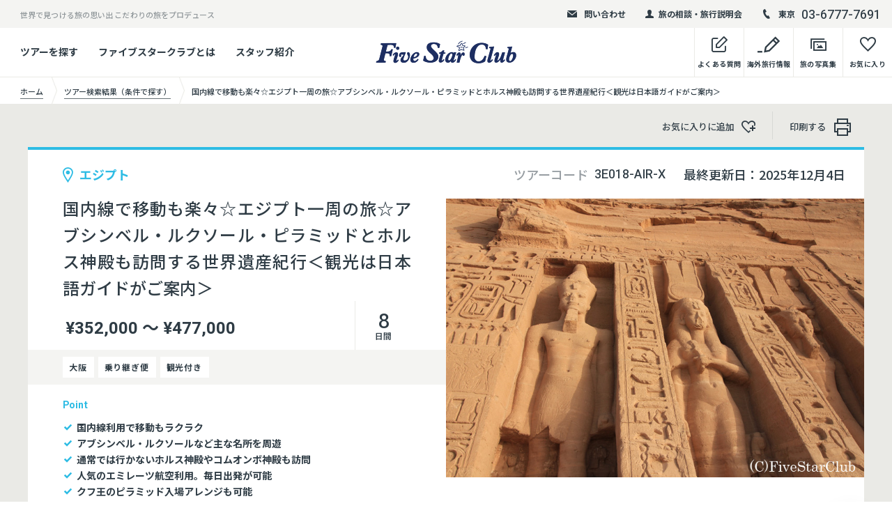

--- FILE ---
content_type: text/html; charset=UTF-8
request_url: https://www.fivestar-club.jp/tour/?tcd=3E018-AIR-X
body_size: 23793
content:

		<!DOCTYPE html>
	<html lang="ja">

	<head prefix="og: http://ogp.me/ns# article: http://ogp.me/ns/article#">
		<meta charset="utf-8">
		<meta http-equiv="X-UA-Compatible" content="IE=edge">
		<meta name="format-detection" content="telephone=no">
		<meta name="viewport" content="width=device-width">
		<title>国内線で移動も楽々☆エジプト一周の旅☆アブシンベル・ルクソール・ピラミッドとホルス神殿も訪問する世界遺産紀行＜観光は日本語ガイドがご案内＞ | 海外旅行・海外ツアーの専門店ファイブスタークラブ／Five Star Club</title>

		<meta name="description" content="世界遺産の壮大な遺跡、アブシンベルやルクソールの観光、カイロではピラミッド、スフィンクスのほかに市内観光も充実。しかも遺跡にこだわるならぜひ訪れたいホルス神殿やコムオンボ神殿も入った、遺跡周遊一押しフ゜ランです。エミレーツ航空で日本から夜出発なのでラクラク、仕事帰りに出発可能。そしてサービスも抜群の快適な空の旅。そしてアスワンからカイロへは国内線利用で移動も楽々です。">

		<meta property="og:title" content="国内線で移動も楽々☆エジプト一周の旅☆アブシンベル・ルクソール・ピラミッドとホルス神殿も訪問する世界遺産紀行＜観光は日本語ガイドがご案内＞ | 海外旅行・海外ツアーの専門店ファイブスタークラブ／Five Star Club">
		<meta property="og:type" content="article">
		<meta property="og:url" content="https://www.fivestar-club.jp/tour/?tcd=3E018-AIR-X">
		<meta property="og:image" content="https://www.fivestar-club.jp/wordpress/wp-content/uploads/2022/07/名称未設定のデザイン.jpg">
		<meta property="og:site_name" content="海外旅行・海外ツアーの専門店ファイブスタークラブ／Five Star Club">
		<meta property="og:description" content="世界遺産の壮大な遺跡、アブシンベルやルクソールの観光、カイロではピラミッド、スフィンクスのほかに市内観光も充実。しかも遺跡にこだわるならぜひ訪れたいホルス神殿やコムオンボ神殿も入った、遺跡周遊一押しフ゜ランです。エミレーツ航空で日本から夜出発なのでラクラク、仕事帰りに出発可能。そしてサービスも抜群の快適な空の旅。そしてアスワンからカイロへは国内線利用で移動も楽々です。">
		<meta property="og:locale" content="ja_JP">

		<link rel="shortcut icon" href="https://www.fivestar-club.jp/wordpress/wp-content/themes/five_star_club/common/img/common/favicon.ico">

		<script>
			//load web font
			var userAgent = window.navigator.userAgent.toLowerCase();
			if (userAgent.match(/(msie|MSIE)/) || userAgent.match(/(T|t)rident/)) {
				var setIeCss = document.createElement('link');
				setIeCss.rel = 'stylesheet';
				setIeCss.href = 'https://www.fivestar-club.jp/wordpress/wp-content/themes/five_star_club/common/css/ie-fonts.css';
				document.head.appendChild(setIeCss);
			} else {
				window.WebFontConfig = {
					google: {
						families: ['Noto+Sans+JP:400,500,700', 'Heebo:500,700']
					},
					active: function() {
						sessionStorage.fonts = true;
					}
				};
				(function() {
					var wf = document.createElement('script');
					wf.src = '//ajax.googleapis.com/ajax/libs/webfont/1.6.26/webfont.js';
					wf.type = 'text/javascript';
					wf.async = 'true';
					var s = document.getElementsByTagName('script')[0];
					s.parentNode.insertBefore(wf, s);
				})();
			}
		</script>
		<link rel="stylesheet" href="https://www.fivestar-club.jp/wordpress/wp-content/themes/five_star_club/common/css/style.css?var37">
				<script type="text/javascript">
		var ajaxurl = 'https://www.fivestar-club.jp/wordpress/wp-admin/admin-ajax.php';
		</script>
		
<!-- This site is optimized with the Yoast SEO Premium plugin v9.3 - https://yoast.com/wordpress/plugins/seo/ -->
<link rel="canonical" href="https://www.fivestar-club.jp/tour/?tcd=3E018-AIR-X" />
<meta property="og:locale" content="ja_JP" />
<meta name="twitter:card" content="summary" />
<meta name="twitter:title" content="海外旅行・海外ツアーの専門店ファイブスタークラブ／Five Star Club" />
<!-- / Yoast SEO Premium plugin. -->

<link rel='stylesheet' id='sbi_styles-css'  href='https://www.fivestar-club.jp/wordpress/wp-content/plugins/instagram-feed/css/sbi-styles.min.css?ver=6.1' type='text/css' media='all' />
<link rel='stylesheet' id='wp-block-library-css'  href='https://www.fivestar-club.jp/wordpress/wp-includes/css/dist/block-library/style.min.css?ver=5.0.1' type='text/css' media='all' />
<link rel='stylesheet' id='cff-css'  href='https://www.fivestar-club.jp/wordpress/wp-content/plugins/custom-facebook-feed-pro/css/cff-style.css?ver=3.6.1' type='text/css' media='all' />
<link rel='stylesheet' id='sb-font-awesome-css-css'  href='https://maxcdn.bootstrapcdn.com/font-awesome/4.7.0/css/font-awesome.min.css?ver=5.0.1' type='text/css' media='all' />
<link rel='shortlink' href='https://www.fivestar-club.jp/?p=409' />
<!-- Custom Facebook Feed JS vars -->
<script type="text/javascript">
var cffsiteurl = "https://www.fivestar-club.jp/wordpress/wp-content/plugins";
var cffajaxurl = "https://www.fivestar-club.jp/wordpress/wp-admin/admin-ajax.php";
var cffmetatrans = "false";

var cfflinkhashtags = "true";
</script>
<link rel="canonical" href="https://www.fivestar-club.jp/tour/?tcd=3E018-AIR-X">
<noscript><style>.lazyload[data-src]{display:none !important;}</style></noscript><style>.lazyload{background-image:none !important;}.lazyload:before{background-image:none !important;}</style>
					<!-- Google Tag Manager -->
<script>(function(w,d,s,l,i){w[l]=w[l]||[];w[l].push({'gtm.start':
new Date().getTime(),event:'gtm.js'});var f=d.getElementsByTagName(s)[0],
j=d.createElement(s),dl=l!='dataLayer'?'&l='+l:'';j.async=true;j.src=
'https://www.googletagmanager.com/gtm.js?id='+i+dl;f.parentNode.insertBefore(j,f);
})(window,document,'script','dataLayer','GTM-NJVBXG7');</script>
<!-- End Google Tag Manager -->

<!-- Google tag (gtag.js) -->
<script async src="https://www.googletagmanager.com/gtag/js?id=UA-533789-4"></script>
<script>
  window.dataLayer = window.dataLayer || [];
  function gtag(){dataLayer.push(arguments);}
  gtag('js', new Date());

  gtag('config', 'UA-533789-4');
</script>
		
	</head>

	<body class="show-map">
<script data-cfasync="false">var ewww_webp_supported=false;</script>
		<div class="wrapper posi-r" id="top">
			<header class="global-header top-page" id="global-header">
							<div class="header-top-box bg-gray04 cf pc-mode">
					<div class="ct-inner-1440 posi-r">
													<p class="left-text fl-l">世界で見つける旅の思い出 こだわりの旅をプロデュース</p>
																			<div class="right-box txt-r fl-r">
																	<div class="header-top-elm">
										<a href="/mail-contact/" class="block hv-op">
											<div class="elm-inner fw-b">
												<div class="icon icon-mail"></div>
												問い合わせ
											</div>
										</a>
									</div>
																									<div class="header-top-elm">
										<a href="/offer/" class="block hv-op">
											<div class="elm-inner fw-b">
												<div class="icon icon-user"></div>
												旅の相談・旅行説明会
											</div>
										</a>
									</div>
																									<div class="header-top-elm">
										<div class="elm-inner">
											<div class="icon icon-tel"></div>
											<ul class="header-tel-list lh-1">
																									<li><small class="va-mid i-block sub-text fw-b">東京</small><span class="va-mid i-block f-heebo tel-num">03-6777-7691</span></li>
																																			</ul>
										</div>
									</div>
															</div>
											</div>
				</div>
			
			<div class="header-bottom-box transition">
				<div class="ct-inner-1440 posi-r">
					<div class="table-style-pc">
						<div class="table-cell-pc va-mid link-cell pc-mode">
															<ul class="header-bottom-link-list fw-b">
																				<li>
												<a href="/tour-search/" class="block hv-op">ツアーを探す</a>
																									<div class="header-bottom-sub-box transition">
														<div class="header-bottom-sub-box-inner bg-white">
															<div class="header-bottom-sub-link-list">
																																		<p class="header-bottom-sub-link"><a href="/tour-search/" class="block hv-op">条件で探す</a></p>
																																																			<p class="header-bottom-sub-link"><a href="/area/" class="block hv-op">エリア / 国一覧からさがす</a></p>
																																																			<p class="header-bottom-sub-link"><a href="/feature/" class="block hv-op">特集からさがす</a></p>
																																																</div>
														</div>
													</div>
																							</li>
																														<li>
												<a href="/about/" class="block hv-op">ファイブスタークラブとは</a>
																							</li>
																														<li>
												<a href="/staff/" class="block hv-op">スタッフ紹介</a>
																							</li>
																											</ul>
													</div>
						<div class="table-cell-pc va-mid logo-cell">
							<p class="logo lh-1">
								
								<a href="https://www.fivestar-club.jp/" class="i-block va-top hv-op posi-r">
									<img src="[data-uri]" data-src="https://www.fivestar-club.jp/wordpress/wp-content/uploads/2021/10/FiveStarClub_logo.png" alt="Five Star Club" width="202" class="lazyload logo-img ">
									<span class="logo-map pc-mode posi-full bg-style lazyload" data-bg="https://www.fivestar-club.jp/wordpress/wp-content/uploads/2021/10/FiveStarClub_logo.png"></span>
									<span class="logo-map sp-mode posi-full bg-style lazyload" data-bg="https://www.fivestar-club.jp/wordpress/wp-content/uploads/2021/10/FiveStarClub_logo.png"></span>
								</a>
							</p>
						</div>
						<div class="table-cell-pc va-top link-cell txt-r pc-mode">
							<ul class="header-bottom-link-list-right fw-b">
                                                                <li>
                                                                        <a href="https://www.fivestar-club.jp/question/" class="block hv-op">
                                                                                <div class="table-style">
                                                                                        <div class="table-cell text-cell va-b txt-c">
                                                                                                <div class="icon-box">
                                                                                                        <span class="icon-memo icon"></span>
                                                                                                </div>
                                                                                                <p class="text">よくある質問</p>
                                                                                        </div>
                                                                                </div>
                                                                        </a>
                                                                </li>
                                                                <li>
                                                                        <a href="https://www.fivestar-club.jp/media/" target="_blank" class="block hv-op">
                                                                                <div class="table-style">
                                                                                        <div class="table-cell text-cell va-b txt-c">
                                                                                                <div class="icon-box">
                                                                                                        <span class="icon-memo02 icon"></span>
                                                                                                </div>
                                                                                                <p class="text">海外旅行情報</p>
                                                                                        </div>
                                                                                </div>
                                                                        </a>
                                                                </li>
								<li>
									<a href="https://webalbum.fivestar-club.jp/" target="_blank" class="block hv-op">
										<div class="table-style">
											<div class="table-cell text-cell va-b txt-c">
												<div class="icon-box">
													<span class="icon-photo icon"></span>
												</div>
												<p class="text">旅の写真集</p>
											</div>
										</div>
									</a>
								</li>
								<li>
									<a href="https://www.fivestar-club.jp/favorite/" class="block hv-op">
										<div class="table-style">
											<div class="table-cell text-cell va-b txt-c">
												<div class="icon-box">
													<span class="icon-heart icon"></span>
													<span class="fav-num br-50 bg bg-blue-lt block">
														<span class="fav-num-text block posi-center f-heebo"></span>
													</span>
												</div>
												<p class="text">お気に入り</p>
											</div>
										</div>
									</a>
								</li>
							</ul>
						</div>
					</div>
				</div>
			</div>
			<div class="sp-mode header-sp-box">
				<div class="menu-btn">
					<span class="bar-box">
						<span class="bar bar01"></span>
						<span class="bar bar02"></span>
						<span class="bar bar03"></span>
						<span class="bar bar04"></span>
					</span>
				</div>
				<ul class="header-sp-link txt-r">
					<li>
						<a href="https://www.fivestar-club.jp/favorite/" class="block">
							<div class="icon-box">
								<span class="icon-heart icon"></span>
								<span class="fav-num br-50 bg bg-blue-lt block">
									<span class="fav-num-text block posi-center f-heebo"></span>
								</span>
							</div>
						</a>
					</li>
					<li>
						<a href="" class="block">
							<div class="icon-box">
								<span class="icon-tel02 icon"></span>
							</div>
						</a>
					</li>
				</ul>
			</div>
		</header>


		<div class="global-nav-tel sp-mode" id="global-nav-tel">
			<div class="nav-inner">
				<div class="table-style">
					<div class="table-cell va-top nav-box">
						<div class="link-inner cf">
							<div class="bg-white ct-side-space tel-box-wrap">
																	<div class="tel-box fw-b color-white lh-1 txt-c">
																				<p class="tel-btn"><a href="tel:0367777691" class="block bg-blue-lt">東京<span class="icon-tel05"></span><strong class="f-heebo tel">03-6777-7691</strong></a></p>
																													</div>
															</div>
						</div>
					</div>
				</div>
			</div>
		</div>

		<nav class="global-nav-sp sp-mode" id="global-nav">
			<div class="nav-inner" id="nav-inner">
				<div class="table-style">
					<div class="table-cell va-top nav-box">
						<div class="link-inner cf">
							<div class="bg-white">
																	<div class="ct-side-space">
																					<ul class="global-nav-list fw-b">
																									<li>
														<a href="/tour-search/" class="block">
															<div class="icon icon-memo02"></div>
															条件からツアーをさがす														</a>
													</li>
																																						<li>
														<a href="/area/" class="block">
															<div class="icon icon-memo02"></div>
															エリア / 国一覧からさがす														</a>
													</li>
																																						<li>
														<a href="/feature/" class="block">
															<div class="icon icon-memo02"></div>
															特集からさがす														</a>
													</li>
																																				</ul>
										
																					<ul class="global-nav-link-sub">
																									<li><a href="/about/">ファイブスタークラブとは</a></li>
																																						<li><a href="/staff/">スタッフ紹介</a></li>
																																						<li><a href="/company/">会社情報・店舗案内</a></li>
																																						<li><a href="/recruit/">採用情報</a></li>
																																						<li><a href="/question/">よくあるご質問</a></li>
																																						<li><a href="https://lp.fivestar-club.net/sdgs/">SDGsへの取り組み</a></li>
																																				</ul>
																			</div>
								
								<div class="global-nav-col2-link table-style txt-c bg-gray01">
									<a href="https://www.fivestar-club.jp/media/" target="_blank" class="table-cell va-mid bs-b">
										<p><span class="icon-memo02 icon"></span>海外旅行情報</p>
									</a>
									<a href="https://webalbum.fivestar-club.jp/" target="_blank" class="table-cell va-mid bs-b">
										<p><span class="icon-photo icon"></span>旅の写真集</p>
									</a>
								</div>
							</div>
							<div class="global-nav-bg-area bg-black ct-side-space-sp-40 ct-side-space">

								<p class="global-nav-bg-ttl txt-c color-white fw-b"><strong>旅のご相談/アレンジ承ります</strong></p>
								<p class="global-nav-bg-text color-white">延泊等のツアーアレンジ・オーダーメイドツアーもお任せ下さい｡<br>現地を知る旅のプロフェッショナルがお客様の旅をご一緒に考えます。お気軽に問い合わせ下さい。</p>

																	<div class="result-col3-link-list txt-c">
																					<div class="result-col3-link-btn txt-c">
												<a href="/mail-contact" target="_blank" class="ct-btn block fw-b bg-white type-shadow type-icon-anime type-small-50">
													<div class="icon"><span class="icon-arrow-r posi-center"></span></div>
													<p class="text hv-op text-icon-before"><span class="icon-mail02 text-icon"></span>フォーム問い合わせ</p>
												</a>
											</div>
																															<div class="result-col3-link-btn txt-c">
												<a href="/shop/#tokyo_office" target="_blank" class="ct-btn block fw-b bg-white type-shadow type-icon-anime type-small-50">
													<div class="icon"><span class="icon-arrow-r posi-center"></span></div>
													<p class="text hv-op text-icon-before"><span class="icon-tel03 text-icon"></span>電話で相談する</p>
												</a>
											</div>
																															<div class="result-col3-link-btn txt-c">
												<a href="/offer/" target="_blank" class="ct-btn block fw-b bg-white type-shadow type-icon-anime type-small-50">
													<div class="icon"><span class="icon-arrow-r posi-center"></span></div>
													<p class="text hv-op text-icon-before"><span class="icon-user02 text-icon"></span>店舗/Zoomで相談する</p>
												</a>
											</div>
																			</div>
								<p class="global-nav-bg-ttl txt-c color-white fw-b" style="margin-top:15px;"><strong>行く国を迷っている方</strong></p>
<div class="result-col3-link-list txt-c">
											<div class="result-col3-link-btn txt-c">
												<a href="/offer/" target="_blank" class="ct-btn block fw-b bg-white type-shadow type-icon-anime type-small-50">
													<div class="icon"><span class="icon-arrow-r posi-center"></span></div>
													<p class="text hv-op text-icon-before"><span class="text-icon"><img src="[data-uri]" height="22" width="22" data-src="https://www.fivestar-club.jp/wordpress/wp-content/uploads/2022/12/building_w_48x48.png" decoding="async" class="lazyload"><noscript><img src="https://www.fivestar-club.jp/wordpress/wp-content/uploads/2022/12/building_w_48x48.png" height="22" width="22" data-eio="l"></noscript></span>店舗で説明会に参加</p>
												</a>
											</div>
									</div>


																	<p class="global-nav-sns-ttl txt-c f-heebo color-white">Follow Us !</p>
									<ul class="foot-sns-list lh-1 color-white color-white txt-c">
																					<li><a href="https://twitter.com/fivestarclub5" target="_blank" class="block hv-op"><img src="[data-uri]" data-src="https://www.fivestar-club.jp/wordpress/wp-content/uploads/2019/03/icon01.png" alt="" class="lazyload w100"></a></li>
																																<li><a href="https://www.facebook.com/fsc5555/" target="_blank" class="block hv-op"><img src="[data-uri]" data-src="https://www.fivestar-club.jp/wordpress/wp-content/uploads/2019/03/icon02.png" alt="" class="lazyload w100"></a></li>
																																<li><a href="https://www.instagram.com/fivestarclub_official/" target="_blank" class="block hv-op"><img src="[data-uri]" data-src="https://www.fivestar-club.jp/wordpress/wp-content/uploads/2019/03/icon03-1.png" alt="" class="lazyload w100"></a></li>
																																<li><a href="https://www.youtube.com/@100lovetravel5/videos" target="_blank" class="block hv-op"><img src="[data-uri]" data-src="https://www.fivestar-club.jp/wordpress/wp-content/uploads/2021/10/019-play-1.png" alt="" class="lazyload w100"></a></li>
																														</ul>
															</div>
						</div>
					</div>
				</div>
			</div>
		</nav>


							<main class="contents page-contents" id="contents" data-tourcode="3E018-AIR-X">
					<div class="topic-pass-area">
						<div class="ct-inner-1440">
							<ul class="topic-pass">
								<li>
									<a href="https://www.fivestar-club.jp/" class="block">
										<div class="table-style w-auto">
											<div class="table-cell va-mid">
												<p class="text"><span>ホーム</span></p>
											</div>
										</div>
									</a>
								</li>
																																		<li>
										<a href="https://www.fivestar-club.jp/tour-search-result/" class="block">
											<div class="table-style w-auto">
												<div class="table-cell va-mid">
													<p class="text"><span>ツアー検索結果（条件で探す）</span></p>
												</div>
											</div>
										</a>
									</li>
																<li>
									<div class="table-style w-auto">
										<div class="table-cell va-mid">
											<p class="text"><span>国内線で移動も楽々☆エジプト一周の旅☆アブシンベル・ルクソール・ピラミッドとホルス神殿も訪問する世界遺産紀行＜観光は日本語ガイドがご案内＞</span></p>
										</div>
									</div>
								</li>
							</ul>
						</div>
					</div>

					<div class="tour-detail-ct-area bg-gray01">
						<div class="tour-detail-btn-area">
							<div class="ct-inner-1440 ct-side-space ct-side-space-sp-25">
								<ul class="tour-detail-btn-list txt-r">
									<li>
										<a href="" class="block hv-op detail-set-fav-link btn-fav-text" data-code="3E018-AIR-X">
											<div class="table-style w-auto">
												<div class="table-cell va-mid">
													<p class="text">お気に入りに追加<span class="icon-fav icon"></span></p>
												</div>
											</div>
										</a>
									</li>
									<li class="pc-mode">
										<a href="javascript:void(0)" onclick="print();return false;" class="block hv-op">
											<div class="table-style w-auto">
												<div class="table-cell va-mid">
													<p class="text">印刷する<span class="icon-print icon"></span></p>
												</div>
											</div>
										</a>
									</li>
								</ul>
							</div>
						</div>
						<section class="tour-detail-main-area">
							<div class="ct-inner-1440 ct-side-space ct-side-space-sp-0">
								<div class="bg-white tour-detail-main-box cf">
									<div class="right-box fl-r">
										<div class="info-head table-style-pc">
											<div class="table-cell-pc va-mid txt-r lh-1">
												<dl class="i-block va-top code">
													<dt class="i-block va-top">ツアーコード</dt>
													<dd class="f-heebo i-block va-top">3E018-AIR-X</dd>
												</dl>
																																						<p class="i-block va-top date">最終更新日：<span>2025年12月4日</span></p>
																							</div>
										</div>
																																<div class="img bg-style lazyload posi-r" data-bg="https://pictures4fsc.blob.core.windows.net/l-size/FSC150413_141498.jpg">
												<div class="print-show-img print-show "><img src="[data-uri]" alt="" class="w100 lazyload" data-src="https://pictures4fsc.blob.core.windows.net/l-size/FSC150413_141498.jpg" decoding="async"><noscript><img src="https://pictures4fsc.blob.core.windows.net/l-size/FSC150413_141498.jpg" alt="" class="w100" data-eio="l"></noscript></div>
											</div>
																			</div>
									<div class="left-box fl-l">
										<div class="left-head-inner">
											<p class="fav-place fw-b color-blue-lt"><span class="icon-pin block"></span>エジプト</p>
											<h1 class="main-ttl txt-j">国内線で移動も楽々☆エジプト一周の旅☆アブシンベル・ルクソール・ピラミッドとホルス神殿も訪問する世界遺産紀行＜観光は日本語ガイドがご案内＞</h1>

											<div class="table-style bottom-table">
												<div class="table-cell va-mid price-cell">
																																																									<p class="price f-heebo lh-1 fw-b">¥352,000 ～ ¥477,000</p>
																																							</div>
																									<div class="table-cell va-mid day-cell txt-c">
														<p class="day f-heebo lh-1">
															<span class="lg block">8</span>
															日間
														</p>
													</div>
																							</div>
										</div>

																					<div class="fav-tag-box bg-gray04">
												<ul class="fav-tag-list fw-b">
																																									<li>大阪</li>
													
																											<li>乗り継ぎ便</li>
													
													
																											<li>観光付き</li>
																									</ul>
											</div>
										

																					<div class="left-bottom-inner">
												<p class="point-ttl color-blue-lt f-heebo fw-b"><strong>Point</strong></p>
												<div class="detail-point-list">
													<div class="fw-b ttl">国内線利用で移動もラクラク</div><div class="fw-b ttl">アブシンベル・ルクソールなど主な名所を周遊</div><div class="fw-b ttl">通常では行かないホルス神殿やコムオンボ神殿も訪問</div><div class="fw-b ttl">人気のエミレーツ航空利用。毎日出発が可能</div><div class="fw-b ttl">クフ王のピラミッド入場アレンジも可能</div><div class="fw-b ttl">カイロではフリータイムもたっぷり</div><div class="fw-b ttl">カイロ観光・ルクソール観光共に安心の日本語ガイドがご案内</div><div class="fw-b ttl">延泊やオプショナルツアーのアレンジも自由自在</div>												</div>
											</div>
																			</div>
								</div>
							</div>
						</section>



						<div class="sp-fix-tour-detail-nav sp-mode" id="sp-fix-tour-detail-nav">
							<div class="table-style color-white link-box txt-c">
								<div class="table-cell va-mid contact-cell bs-b">
																		<a href="https://www.fivestar-club.jp/inquiry/?tcd=3E018-AIR-X" class="block" id="contact-show-btn">
										<div class="icon-tel02 lh-1"></div>
										<p class="nav-text set-icon-arrowb">お問い合わせ</p>
									</a>
								</div>
								<div class="table-cell va-mid fav-cell">
									<a href="" class="block detail-set-fav-link btn-fav-text" data-code="3E018-AIR-X">
										<div class="icon-fav lh-1"></div>
										<p class="nav-text">お気に入りに<br>
											追加</p>
									</a>
								</div>

																<div class="table-cell va-mid btn-cell">
									<a href="https://www.fivestar-club.jp/inquiry/?tcd=3E018-AIR-X" class="ct-btn block type-icon-anime fw-b color-white bg-blue-lt type-small-60">
										<div class="icon"><span class="icon-arrow-r posi-center"></span></div>
										<p class="text hv-op"></p>空席状況お問い合わせ</p>
									</a>
								</div>
							</div>
						</div>




						<div class="sp-fix-tour-detail-contact-box sp-mode" id="sp-fix-tour-detail-contact-box">
							<div class="contact-box-inner" id="contact-box-inner">
								<div class="contact-box-close color-white lh-1 btn-elm" id="contact-box-close">
									<div class="icon-close posi-center"></div>
								</div>
								<div class="contact-box-head color-white">
									<h2 class="contact-box-ttl txt-c fw-b">お問い合わせ</h2>
								</div>
							</div>
						</div>

						<div class="sp-mode sp-tour-detail-fix-elm" id="sp-tour-detail-fix-elm">
							<div class="tour-detail-fix-elm bg-black">
								<div class="elm-inner">
																			<div class="btn expire-but">
																						<a href="https://www.fivestar-club.jp/inquiry/?tcd=3E018-AIR-X" class="ct-btn block type-icon-anime fw-b color-white bg-blue-lt type-small-60">
												<div class="icon"><span class="icon-arrow-r posi-center"></span></div>
												<p class="text hv-op">空席状況お問い合わせ</p>
											</a>
										</div>
										<div class="btn expire-but2">
																						<a href="https://www.fivestar-club.jp/ConfirmTour/?tcd=3E018-AIR-X" class="ct-btn block type-icon-anime fw-b color-white bg-blue-lt type-small-60">
												<div class="icon"><span class="icon-arrow-r posi-center"></span></div>
												<p class="text hv-op">催行確認</p>
											</a>
										</div>
																		<div class="btn">
										<a href="" class="ct-btn block type-icon-anime fw-b bg-white type-small-60 detail-set-fav-link btn-fav" data-code="3E018-AIR-X">
											<div class="icon"><span class="icon-fav posi-center"></span></div>
											<p class="text hv-op">お気に入りに追加</p>
										</a>
									</div>
									<p class="info-text color-white">延泊等のツアーアレンジ・オーダーメイドツアーもお任せ下さい｡現地を知る旅のプロフェッショナルがお客様の旅をご一緒に考えます｡お気軽に問い合わせ下さい</p>
									<div class="tel-box fw-b color-white lh-1 txt-c">
										<p><a href="tel:0367777691" class="block">東京<span class="icon-tel05 color-blue-lt"></span><strong class="f-heebo tel color-blue-lt">03-6777-7691</strong></a></p>
									</div>

									<div class="code-box txt-c">
										<p class="color-white">問い合わせの際は</p>
										<p class="label fw-b bg-white">ツアーコード：3E018-AIR-X</p>
										<p class="color-white">をお伝え下さい｡</p>
									</div>
									<p class="info-text bottom color-white"><strong class="fw-b">月〜金 <span class="lg f-heebo">10:00〜18:00</span>　土 <span class="lg f-heebo">10:00〜16:30</span> </strong><br>
										休日：日、祝日</p>
								</div>
							</div>
						</div>

						<div class="tour-detail-page-link-area">
							<div class="ct-inner-1440 ct-side-space ct-side-space-sp-0 over-elm">
								<ul class="tour-detail-page-link-list smooth txt-c">
									<li>
										<a href="#sec01" class="block">
											<p class="text hv-line-none">旅の見どころ</p>
											<div class="icon-arrow-b-circle color-blue-lt lh-1"></div>
										</a>
									</li>
																		<li>
										<a href="#sec03" class="block">
											<p class="text hv-line-none">日程表</p>
											<div class="icon-arrow-b-circle color-blue-lt lh-1"></div>
										</a>
									</li>
																			<li>
											<a href="#sec04" class="block">
												<p class="text hv-line-none">出発日で問い合わせる</p>
												<div class="icon-arrow-b-circle color-blue-lt lh-1"></div>
											</a>
										</li>
																		<li>
										<a href="#sec05" class="block">
											<p class="text hv-line-none">催行条件・注意事項</p>
											<div class="icon-arrow-b-circle color-blue-lt lh-1"></div>
										</a>
									</li>
																														<li>
												<a href="#sec06" class="block">
													<p class="text hv-line-none">ツアー詳細情報</p>
													<div class="icon-arrow-b-circle color-blue-lt lh-1"></div>
												</a>
											</li>
																											</ul>
							</div>
						</div>




						<div class="tour-detail-fix-area" id="tour-detail-fix-area">

							<div class="tour-detail-fix-elm-box ct-inner-1440 posi-r pc-mode">
								<div class="tour-detail-fix-elm-wrap" id="tour-detail-fix-elm-wrap">
									<div class="tour-detail-fix-elm bg-black" id="tour-detail-fix-elm">
										<div class="elm-inner">
																							<div class="btn expire-but">
																										<a href="https://www.fivestar-club.jp/inquiry/?tcd=3E018-AIR-X" class="ct-btn block type-icon-anime fw-b color-white bg-blue-lt type-small-60">
														<div class="icon"><span class="icon-arrow-r posi-center"></span></div>
														<p class="text hv-op">空席状況お問い合わせ</p>
													</a>
												</div>
												<div class="btn expire-but2">
																										<a href="https://www.fivestar-club.jp/ConfirmTour/?tcd=3E018-AIR-X" class="ct-btn block type-icon-anime fw-b color-white bg-blue-lt type-small-60">
														<div class="icon"><span class="icon-arrow-r posi-center"></span></div>
														<p class="text hv-op">催行確認</p>
													</a>
												</div>
																						<div class="btn">
												<a href="" class="ct-btn block type-icon-anime fw-b bg-white type-small-60 detail-set-fav-link btn-fav" data-code="3E018-AIR-X">
													<div class="icon"><span class="icon-fav posi-center"></span></div>
													<p class="text hv-op">お気に入りに追加</p>
												</a>
											</div>
											<p class="info-text color-white fw-r">延泊等のツアーアレンジ・オーダーメイドツアーもお任せ下さい｡<br>
												現地を知る旅のプロフェッショナルがお客様の旅をご一緒に考えます｡お気軽に問い合わせ下さい</p>
											<div class="tel-box fw-b color-white lh-1">
												<div class="icon icon-tel02"></div>
												<p>東京<strong class="f-heebo tel">03-6777-7691</strong></p>
											</div>

											<div class="code-box txt-c">
												<p class="color-white fw-r">問い合わせの際は</p>
												<p class="label fw-b bg-white">ツアーコード：3E018-AIR-X</p>
												<p class="color-white fw-r">をお伝え下さい｡</p>
											</div>
											<p class="info-text color-white fw-r">月〜金 10:00〜18:00　土　10:00～16:30
												休日：日、祝日</p>
										</div>
									</div>
								</div>
							</div>


							<section class="tour-detail-col2-area tour-bd-sec" id="sec01">
								<div class="ct-inner-1440 ct-side-space ct-side-space-sp-25 over-elm">
									<div class="tour-detail-fix-wrap">
										<div class="tour-detail-fix-inner">
											<div class="tour-detail-sec-line">
												<h2 class="tour-detail-ct-ttl txt-c">旅の見どころ</h2>

																									<div class="tour-detail-img-text-elm">
																													<h3 class="tour-detail-img-text-ttl fw-b">通常では行かないホルス神殿やコムオンボ神殿も観光。遺跡にこだわった究極のエジプト、世界遺産紀行です。</h3>
																												<div class="tour-detail-img-text-box cf">
																															<div class="img-box fl-r">
																																																					<p class="img txt-c"><img src="[data-uri]" data-src="https://pictures4fsc.blob.core.windows.net/m-size/FSC151111_146786.jpg" alt="" class="lazyload w100"></p>
																																																				<p class="tour-detail-cap txt-r">ホルス神殿</p>
																																	</div>
																																														<div class="text-box txt-j fl-l">
																	<p>世界遺産の壮大な遺跡、アブシンベルやルクソールの観光、カイロではピラミッド、スフィンクスのほかに市内観光も充実。しかも遺跡にこだわるならぜひ訪れたいホルス神殿やコムオンボ神殿も入った、遺跡周遊一押しフ゜ランです。エミレーツ航空で日本から夜出発なのでラクラク、仕事帰りに出発可能。そしてサービスも抜群の快適な空の旅。そしてアスワンからカイロへは国内線利用で移動も楽々です。</p>
																</div>
																													</div>
													</div>
												
																									<div class="tour-detail-img-text-elm">
																													<h3 class="tour-detail-img-text-ttl fw-b">世界遺産の遺跡の宝庫、エジプトで古代遺跡を堪能</h3>
														
																													<div class="tour-detail-img-text-box cf">
																																	<div class="img-box fl-l">
																																																								<p class="img txt-c"><img src="[data-uri]" data-src="https://pictures4fsc.blob.core.windows.net/m-size/FSC130410_120032.jpg" alt="" class="lazyload w100"></p>
																																																							<p class="tour-detail-cap txt-r">ルクソール神殿/美しいレリーフが残る(ルクソール)</p>
																																			</div>
																																																	<div class="text-box txt-j fl-r">
																		<p>誰もが知っている、誰もが一度はこの目で見てみたいと憧れるピラミッド。かたや、ナイル川の上流に位置する、ルクソールやアブシンベルも見逃せません。ルクソールはナイル川を境に西岸と東岸に見どころは分かれます。「死せる者の都」と呼ばれる西岸には王家の谷、ハトシェプスト女王葬祭殿などがあり、東岸にはカルナック神殿やルクソール神殿が壮麗な姿を見せています。アブシンベルでは、ナセル湖の畔にある迫力いっぱいのアブシンベル神殿が必見。ほかにも、ルクソールからアスワンへの陸路での道中、コムオンボ神殿やホルス神殿、アスワンではイシス神殿も観光。まさに古代遺跡三昧の旅なのです。</p>
																	</div>
																															</div>
																											</div>
												
																									<div class="tour-detail-img-text-elm">
																													<h3 class="tour-detail-img-text-ttl fw-b">日本語ガイドが観光案内をしてくれるので、何かと安心、そして何かと便利・・・</h3>
																																											<div class="tour-detail-img-text-box cf">
																																	<div class="img-box fl-r">
																																																								<p class="img txt-c"><img src="[data-uri]" data-src="https://pictures4fsc.blob.core.windows.net/m-size/FSC090714_48444.jpg" alt="" class="lazyload w100"></p>
																																																							<p class="tour-detail-cap txt-r">アブシンベル神殿</p>
																																			</div>
																																																	<div class="text-box txt-j fl-l">
																		<p>このコースは一部の空港送迎を除いて、すべて観光は日本語のガイドがご案内。送迎だけなら英語でも気になりませんが、やはり遺跡、とりわけ世界遺産の古代遺跡の説明は、日本語で詳しく聞いてみたいもの。さまざまなエピソードを交えたガイドの説明が、遺跡観光をより感動的なものにしてくれるはず。各地で付いてくれる日本語ガイドは地元の事情にも精通しているから、ガイドの合間に、美味しいレストランを紹介してもらい、ディナーを食べに行ったり、目的のショッピングがあるならいい店をあらかじめ教えておいてもらい、フリータイムの時に自分たちで行ってみる・・といったことも可能です。</p>
																	</div>
																															</div>
																											</div>
												
																									<div class="tour-detail-img-text-elm">
																													<h3 class="tour-detail-img-text-ttl fw-b">ファラオたちが眠る、巨大野外博物館のルクソールへ</h3>
														
																													<div class="tour-detail-img-text-box cf">
																																	<div class="img-box fl-l">
																																																								<p class="img txt-c"><img src="[data-uri]" data-src="https://pictures4fsc.blob.core.windows.net/m-size/FSC180131_170561.jpg" alt="" class="lazyload w100"></p>
																																																							<p class="tour-detail-cap txt-r">カルナック神殿　ラムセス2世の巨像（ルクソール）</p>
																																			</div>
																																																	<div class="text-box txt-j fl-r">
																		<p>古代エジプトの全盛期、テーベと呼ばれ首都として繁栄していた古都ルクソール。古代エジプト人たちはここに偉大な神殿や王墓を作り上げました。ナイル川の東岸は生を象徴する場所。ルクソール神殿やカルナック神殿が朝日を迎えます。そして西岸は死者の都。かの有名なツタンカーメンのお墓でも知られる王家の谷、ハトシェプスト女王葬祭殿に太陽は落ちてゆくのです。数々の遺跡が残るルクソールの町そのものが、世界に誇る野外博物館のようです。遺跡を観光した後は賑やかなスークをそぞろ歩いたり、今なお現役の馬車に乗ったりと楽しみは尽きません。大空から遺跡を見下ろすバルーンツアーも人気のオプショナルツアーです。</p>
																	</div>
																															</div>
																											</div>
												

																									<div class="tour-detail-img-text-elm">
														<div class="tour-detail-img-text-box cf">
																																															<div class="img-box fl-l">
																	<p class="img txt-c"><img src="[data-uri]" data-src="https://pictures4fsc.blob.core.windows.net/m-size/FSC120406_109411.jpg" alt="" class="lazyload"></p>
																																			<p class="tour-detail-cap txt-r">コム・オンボ遺跡</p>
																																	</div>
																																																														<div class="img-box fl-r">
																	<p class="img txt-c"><img src="[data-uri]" data-src="https://pictures4fsc.blob.core.windows.net/m-size/FSC181120_177557.jpg" alt="" class="lazyload"></p>
																																			<p class="tour-detail-cap txt-r">ピラミッドパノラマポイント</p>
																																	</div>
																													</div>
													</div>
																							</div>
										</div>
									</div>

								</div>
							</section>


							
																								<section class="tour-detail-date-area tour-bd-sec" id="sec03">
										<div class="ct-inner-1440 ct-side-space ct-side-space-sp-25 over-elm">
											<div class="tour-detail-fix-wrap">
												<div class="tour-detail-fix-inner">
													<div class="tour-detail-sec-line">
														<h2 class="tour-detail-ct-ttl txt-c">日程表</h2>

														<div class="tour-detail-date-table-head lh-1 table-style pc-mode txt-c">
															<div class="table-cell va-top date-cell">
																<p>日程</p>
															</div>
															<div class="table-cell va-top schedule-cell">
																<p>スケジュール</p>
															</div>
															<div class="table-cell va-top eat-cell">
																<p>食事</p>
															</div>
															<div class="table-cell va-top lodging-cell">
																<p>宿泊先</p>
															</div>
														</div>

														<div class="tour-detail-date-table-box">
																																															<div class="tour-detail-date-table-elm table-style-pc">
																	<div class="table-cell-pc va-mid date-cell txt-c">
																																					<p class="date-text f-heebo lh-1 fw-b">1</p>
																																			</div>

																	<div class="table-cell-pc va-mid schedule-cell fw-r">
																																																								<p class="text"><strong>23:30頃：関西<img src="[data-uri]" width="20" height="18" data-src="/img_course/icon_plain.gif" decoding="async" class="lazyload"><noscript><img src="/img_course/icon_plain.gif" width="20" height="18" data-eio="l"></noscript></strong>（乗継ぎ）<strong><img src="[data-uri]" width="20" height="18" data-src="/img_course/icon_plain.gif" decoding="async" class="lazyload"><noscript><img src="/img_course/icon_plain.gif" width="20" height="18" data-eio="l"></noscript></strong></p>
																																			</div>

																	<div class="table-cell-pc va-mid eat-cell txt-c">
																		<p class="sp-ttl sp-mode">食事</p>
																																					<p class="text">朝：×<br>昼：×<br>夕：×</p>
																																			</div>

																	<div class="table-cell-pc va-mid lodging-cell txt-c">
																		<p class="sp-ttl sp-mode">宿泊先</p>
																																					<p class="text">機中泊</p>
																																			</div>
																</div>
																																															<div class="tour-detail-date-table-elm table-style-pc">
																	<div class="table-cell-pc va-mid date-cell txt-c">
																																					<p class="date-text f-heebo lh-1 fw-b">2</p>
																																			</div>

																	<div class="table-cell-pc va-mid schedule-cell fw-r">
																																																								<p class="text"><strong>午前：<img src="[data-uri]" width="20" height="18" data-src="/img_course/icon_plain.gif" decoding="async" class="lazyload"><noscript><img src="/img_course/icon_plain.gif" width="20" height="18" data-eio="l"></noscript>カイロ</strong>　着後ホテルへ<br>到着後、英語ドライバーの出迎えを受けてホテルへお送りいたします。<br>フリータイム</p>
																																			</div>

																	<div class="table-cell-pc va-mid eat-cell txt-c">
																		<p class="sp-ttl sp-mode">食事</p>
																																					<p class="text">朝：×<br>昼：×<br>夕：×</p>
																																			</div>

																	<div class="table-cell-pc va-mid lodging-cell txt-c">
																		<p class="sp-ttl sp-mode">宿泊先</p>
																																					<p class="text">カイロ泊</p>
																																			</div>
																</div>
																																															<div class="tour-detail-date-table-elm table-style-pc">
																	<div class="table-cell-pc va-mid date-cell txt-c">
																																					<p class="date-text f-heebo lh-1 fw-b">3</p>
																																			</div>

																	<div class="table-cell-pc va-mid schedule-cell fw-r">
																																																								<p class="text">英語ドライバーが空港へお送りいたします。<br><strong>朝：カイロ<img src="[data-uri]" width="20" height="18" data-src="/img_course/icon_plain.gif" decoding="async" class="lazyload"><noscript><img src="/img_course/icon_plain.gif" width="20" height="18" data-eio="l"></noscript>ルクソール</strong><br><strong>終日：</strong><strong>ルクソール観光</strong>（王家の谷、メムノンの巨像、ハトシェプスト女王葬祭殿、ルクソール神殿、カルナック神殿）<br>日本語ガイドがご案内いたします。</p>
																																			</div>

																	<div class="table-cell-pc va-mid eat-cell txt-c">
																		<p class="sp-ttl sp-mode">食事</p>
																																					<p class="text">朝：○<br>昼：○<br>夕：×</p>
																																			</div>

																	<div class="table-cell-pc va-mid lodging-cell txt-c">
																		<p class="sp-ttl sp-mode">宿泊先</p>
																																					<p class="text">ルクソール泊</p>
																																			</div>
																</div>
																																															<div class="tour-detail-date-table-elm table-style-pc">
																	<div class="table-cell-pc va-mid date-cell txt-c">
																																					<p class="date-text f-heebo lh-1 fw-b">4</p>
																																			</div>

																	<div class="table-cell-pc va-mid schedule-cell fw-r">
																																																								<p class="text"><strong>午前：ルクソール<img src="[data-uri]" width="16" height="18" data-src="/img_course/icon_bus.gif" decoding="async" class="lazyload"><noscript><img src="/img_course/icon_bus.gif" width="16" height="18" data-eio="l"></noscript>アスワン</strong><br>途中、<strong>エドフのホルス神殿</strong>、<strong>コムオンボ神殿観光</strong><br>日本語ガイドがご案内いたします。</p>
																																			</div>

																	<div class="table-cell-pc va-mid eat-cell txt-c">
																		<p class="sp-ttl sp-mode">食事</p>
																																					<p class="text">朝：○<br>昼：○<br>夕：×</p>
																																			</div>

																	<div class="table-cell-pc va-mid lodging-cell txt-c">
																		<p class="sp-ttl sp-mode">宿泊先</p>
																																					<p class="text">アスワン泊</p>
																																			</div>
																</div>
																																															<div class="tour-detail-date-table-elm table-style-pc">
																	<div class="table-cell-pc va-mid date-cell txt-c">
																																					<p class="date-text f-heebo lh-1 fw-b">5</p>
																																			</div>

																	<div class="table-cell-pc va-mid schedule-cell fw-r">
																																																								<p class="text"><strong>早朝：アスワン<img src="[data-uri]" width="16" height="18" data-src="/img_course/icon_bus.gif" decoding="async" class="lazyload"><noscript><img src="/img_course/icon_bus.gif" width="16" height="18" data-eio="l"></noscript>アブシンベル</strong><br><strong>アブシンベル神殿観光</strong><br><br><strong>午前：アブシンベル<img src="[data-uri]" width="16" height="18" data-src="/img_course/icon_bus.gif" decoding="async" class="lazyload"><noscript><img src="/img_course/icon_bus.gif" width="16" height="18" data-eio="l"></noscript>アスワン</strong><br>着後、<strong>イシス神殿観光</strong><br>ボートで約15分のフィラエ島へ向かい、イシス神殿を観光<br><br>日本語ガイドが観光にご案内し、空港へお送りいたします。<br><br><strong>午後又は夕刻又は夜：アスワン<img src="[data-uri]" width="20" height="18" data-src="/img_course/icon_plain.gif" decoding="async" class="lazyload"><noscript><img src="/img_course/icon_plain.gif" width="20" height="18" data-eio="l"></noscript>カイロ</strong><br>到着後、英語ドライバーの出迎えを受けてホテルへお送りいたします。</p>
																																			</div>

																	<div class="table-cell-pc va-mid eat-cell txt-c">
																		<p class="sp-ttl sp-mode">食事</p>
																																					<p class="text">朝：○<br>昼：○<br>夕：×</p>
																																			</div>

																	<div class="table-cell-pc va-mid lodging-cell txt-c">
																		<p class="sp-ttl sp-mode">宿泊先</p>
																																					<p class="text">カイロ泊</p>
																																			</div>
																</div>
																																															<div class="tour-detail-date-table-elm table-style-pc">
																	<div class="table-cell-pc va-mid date-cell txt-c">
																																					<p class="date-text f-heebo lh-1 fw-b">6</p>
																																			</div>

																	<div class="table-cell-pc va-mid schedule-cell fw-r">
																																																								<p class="text"><strong>ピラミッド・スフィンクス観光とカイロ市内観光</strong>（大エジプト博物館、モハメド・アリ・モスク）<br>日本語ガイドがご案内いたします。<br><br></p>
																																			</div>

																	<div class="table-cell-pc va-mid eat-cell txt-c">
																		<p class="sp-ttl sp-mode">食事</p>
																																					<p class="text">朝：○<br>昼：○<br>夕：×</p>
																																			</div>

																	<div class="table-cell-pc va-mid lodging-cell txt-c">
																		<p class="sp-ttl sp-mode">宿泊先</p>
																																					<p class="text">カイロ泊</p>
																																			</div>
																</div>
																																															<div class="tour-detail-date-table-elm table-style-pc">
																	<div class="table-cell-pc va-mid date-cell txt-c">
																																					<p class="date-text f-heebo lh-1 fw-b">7</p>
																																			</div>

																	<div class="table-cell-pc va-mid schedule-cell fw-r">
																																																								<p class="text">出発までフリータイム<br>英語ドライバーが空港へお送りいたします。<br><strong>夕刻又は夜：カイロ<img src="[data-uri]" width="20" height="18" data-src="/img_course/icon_plain.gif" decoding="async" class="lazyload"><noscript><img src="/img_course/icon_plain.gif" width="20" height="18" data-eio="l"></noscript></strong>（乗継ぎ）<strong><img src="[data-uri]" width="20" height="18" data-src="/img_course/icon_plain.gif" decoding="async" class="lazyload"><noscript><img src="/img_course/icon_plain.gif" width="20" height="18" data-eio="l"></noscript></strong></p>
																																			</div>

																	<div class="table-cell-pc va-mid eat-cell txt-c">
																		<p class="sp-ttl sp-mode">食事</p>
																																					<p class="text">朝：○<br>昼：×<br>夕：×</p>
																																			</div>

																	<div class="table-cell-pc va-mid lodging-cell txt-c">
																		<p class="sp-ttl sp-mode">宿泊先</p>
																																					<p class="text">機中泊</p>
																																			</div>
																</div>
																																															<div class="tour-detail-date-table-elm table-style-pc">
																	<div class="table-cell-pc va-mid date-cell txt-c">
																																					<p class="date-text f-heebo lh-1 fw-b">8</p>
																																			</div>

																	<div class="table-cell-pc va-mid schedule-cell fw-r">
																																																								<p class="text"><strong>17:00～18:30：<img src="[data-uri]" width="20" height="18" data-src="/img_course/icon_plain.gif" decoding="async" class="lazyload"><noscript><img src="/img_course/icon_plain.gif" width="20" height="18" data-eio="l"></noscript>関西</strong></p>
																																			</div>

																	<div class="table-cell-pc va-mid eat-cell txt-c">
																		<p class="sp-ttl sp-mode">食事</p>
																																					<p class="text">朝：×<br>昼：×<br>夕：×</p>
																																			</div>

																	<div class="table-cell-pc va-mid lodging-cell txt-c">
																		<p class="sp-ttl sp-mode">宿泊先</p>
																																			</div>
																</div>
																													</div>

														<div class="tour-detail-date-print-btn pc-mode cf txt-c">
															<div class="fl-r">
																<a href="javascript:void(0)" onclick="print();return false;" class="block hv-op">
																	<div class="table-style w-auto">
																		<div class="table-cell va-mid">
																			<p class="text">印刷する<span class="icon-print icon"></span></p>
																		</div>
																	</div>
																</a>
															</div>
														</div>

																											</div>
												</div>
											</div>
										</div>
									</section>
															


							<section class="tour-detail-cal-area tour-bd-sec" id="sec04">
								<div class="ct-inner-1440 ct-side-space ct-side-space-sp-0 over-elm">
									<div class="tour-detail-fix-wrap">
										<div class="tour-detail-sec-line">
											<div class="tour-detail-cal-head">
												<h2 class="tour-detail-ct-ttl txt-c">
													出発日を選んで､空き状況を<br class="sp-mode">メールで問い合わせ
													<small class="block sub-text pc-mode" id="sp-table-label">ご希望の出発日・旅行代金をクリックしてください。</small>
												</h2>
											</div>

											<div class="tour-detail-cal-tab-btn-area">
												<div class="tour-detail-cal-tab-btn-list txt-c bg-white">
													<div class="list-elm current">
														<a href="" class="block hv-op">
															大阪														</a>
													</div>
																									</div>
											</div>

											<div class="tour-detail-cal-tab-box current">
												<div class="tour-detail-cal-pager-box bg-white">
													<ul class="tour-detail-cal-pager-list txt-c f-heebo">
													</ul>
												</div>
												<div class="tour-detail-cal-elm"></div>
											</div>
											

																																				<dl class="tour-detail-cal-bottom-table table-style-pc">
														<dt class="table-cell-pc va-top ttl-cell fw-b">燃油サーチャージ</dt>
														<dd class="table-cell-pc va-top text-cell fw-r">
																																																															【2025年9月17日～2026年10月31日】  大人：79,000円 (9/3現在目安)
															

															
														</dd>
													</dl>
																							

																							<dl class="tour-detail-cal-bottom-table table-style-pc">
													<dt class="table-cell-pc va-top ttl-cell fw-b">現地出入国に関する費用その他</dt>
																										<dd class="table-cell-pc va-top text-cell fw-r">代金に含まない（旅行代金と共に支払い）</dd>
												</dl>
											
																																				<dl class="tour-detail-cal-bottom-table table-style-pc">
														<dt class="table-cell-pc va-top ttl-cell fw-b">オプションなど</dt>
														<dd class="table-cell-pc va-top text-cell fw-r">
																																																															1人参加追加代金（下記以外） 165,000円																																															<br>																1人参加追加代金（12/22〜1/4） 199,000円																													</dd>
													</dl>
																																	</div>
									</div>
								</div>
							</section>



							<section class="tour-detail-info-area tour-bd-sec" id="sec05">
								<div class="ct-inner-1440 ct-side-space ct-side-space-sp-25 over-elm">
									<div class="tour-detail-fix-wrap">
										<div class="tour-detail-info-box">
											<h2 class="ttl">催行条件、注意事項</h2>

											<div class="tour-detail-info-table-wrap">
												<div class="table-style-pc tour-detail-pc-col2 table-elm">
													<div class="table-cell-pc va-mid">
														<dl class="table-style tour-detail-info-table">
															<dt class="table-cell ttl-cell fw-b">
																出発地
															</dt>
															<dd class="table-cell text-cell fw-r">
																大阪															</dd>
														</dl>
													</div>
													<div class="table-cell-pc va-mid">
														<dl class="table-style tour-detail-info-table">
															<dt class="table-cell ttl-cell fw-b">
																行き先
															</dt>
															<dd class="table-cell text-cell fw-r">
																エジプト															</dd>
														</dl>
													</div>
												</div>
												<div class="table-style-pc tour-detail-pc-col2 table-elm">
													<div class="table-cell-pc va-mid">
														<dl class="table-style tour-detail-info-table">
															<dt class="table-cell ttl-cell fw-b">
																旅行期間
															</dt>
															<dd class="table-cell text-cell fw-r">
																8日 (延泊日数21日間まで可能)															</dd>
														</dl>
													</div>
													<div class="table-cell-pc va-mid">
														<dl class="table-style tour-detail-info-table">
															<dt class="table-cell ttl-cell fw-b">
																利用ホテル/グレード
															</dt>
															<dd class="table-cell text-cell fw-r">
																ステイ イン ピラミッド又は同等クラス（カイロ）、エミリオホテル又は同等クラス（ルクソール）、ピラミザ・イシス・コルニシュ・ホテル又は同等クラス（アスワン）															</dd>
														</dl>
													</div>
												</div>
												<div class="table-style-pc tour-detail-pc-col2 table-elm">
													<div class="table-cell-pc va-mid">
														<dl class="table-style tour-detail-info-table">
															<dt class="table-cell ttl-cell fw-b">
																航空会社
															</dt>
															<dd class="table-cell text-cell fw-r">
																エミレーツ航空【指定】															</dd>
														</dl>
													</div>
													<div class="table-cell-pc va-mid">
														<dl class="table-style tour-detail-info-table">
															<dt class="table-cell ttl-cell fw-b">
																座席クラス
															</dt>
															<dd class="table-cell text-cell fw-r">
																エコノミー															</dd>
														</dl>
													</div>
												</div>
												<div class="table-style-pc tour-detail-pc-col2 table-elm">
													<div class="table-cell-pc va-mid">
														<dl class="table-style tour-detail-info-table">
															<dt class="table-cell ttl-cell fw-b">
																食事回数
															</dt>
															<dd class="table-cell text-cell fw-r">
																朝食5回　昼食4回　夕食0回
															</dd>
														</dl>
													</div>
													<div class="table-cell-pc va-mid">
														<dl class="table-style tour-detail-info-table">
															<dt class="table-cell ttl-cell fw-b">
																添乗員
															</dt>
															<dd class="table-cell text-cell fw-r">
																同行しませんが現地係員がお世話します。															</dd>
														</dl>
													</div>
												</div>
												<div class="table-style-pc tour-detail-pc-col2 table-elm">
													<div class="table-cell-pc va-mid">
														<dl class="table-style tour-detail-info-table">
															<dt class="table-cell ttl-cell fw-b">
																最小催行人数催行条件
															</dt>
															<dd class="table-cell text-cell fw-r">
																1名
															</dd>
														</dl>
													</div>
																																										<div class="table-cell-pc va-mid">
																<dl class="table-style tour-detail-info-table">
																	<dt class="table-cell ttl-cell fw-b">
																		子供割引
																	</dt>
																	<dd class="table-cell text-cell fw-r">
																		値引き額 20,000円																	</dd>
																</dl>
															</div>
																																							</div>


												
																									<div class="table-elm">
														<dl class="table-style tour-detail-info-table">
															<dt class="table-cell ttl-cell fw-b">
																備考
															</dt>
															<dd class="table-cell text-cell fw-r">
																※日本語ガイドがご案内します。ただし、空港・ホテル間等の送迎は英語アシスタントがご案内します。<BR>※乗継地でのご搭乗手続きはお客様自身で行っていただきます。<BR>※クフ王のピラミッド入場に変更をご希望の場合はお知らせください。<BR>※減延泊して日本着が土・日曜になる場合、￥5,000upとなります。															</dd>
														</dl>
													</div>
																							</div>
										</div>

										<div class="tour-detail-info-box">
											<h2 class="ttl">問い合わせ</h2>
											<div class="tour-detail-info-table-wrap">
												<div class="table-style-pc tour-detail-pc-col2 table-elm type-no-bd">
													<div class="table-cell-pc va-mid">
														<h3 class="tour-detail-info-place-ttl fw-b color-blue-lt">東京本社</h3>
														<p class="tour-detail-info-text fw-r">〒101-0051　東京都千代田区神田神保町3-2-4<br>
															田村ビル 7F<br>
															総合旅行業務取扱管理者<br>
															櫻本　竜市<br><br>
															電話番号： <strong>03-6777-7691</strong><br>
															e-mail : info@fivestar-club.co.jp
														</p>
													</div>
												</div>
											</div>
										</div>


										<div class="tour-detail-info-box">
											<h2 class="ttl">旅行企画・実施</h2>
											<h3 class="tour-detail-info-place-ttl fw-b color-blue-lt">株式会社ファイブスタークラブ</h3>
											<p class="tour-detail-info-text fw-r">観光庁長官登録旅行業　第1606号　一般社団法人 日本旅行業協会 正会員・ボンド保証会員<br>
												営業時間　月〜金　10:00〜18:00　／ 　土　10:00〜16:30　／ 日・祝　休み<br>
												URL : https://www.fivestar-club.jp/
											</p>
										</div>

																					<div class="tour-detail-info-box">
												<h2 class="ttl">その他の確認事項</h2>
												<ul class="tour-detail-info-link-list fw-r">
																												<li><a href="/privacy/" >個人情報の保護に関して</a></li>
																																										<li><a href="/yakkan/" >約款・旅行条件書等</a></li>
																																										<li><a href="https://www.fivestar-club.jp/wordpress/wp-content/uploads/2025/05/20250511_airport_tax.pdf.pdf"  class="margin-r10" target="_blank" >発券時に徴収する主要TAX（CHARGE・FEE）PDFリンク</a><a href="https://www.fivestar-club.jp/wordpress/wp-content/uploads/2025/05/20250511_airport_tax.pdf.pdf" target="_blank"><span class="icon-pdf">PDFリンク</span></a></li>
																																							</ul>
											</div>
																			</div>
								</div>
							</section>
						</div>

																				<section class="tour-detail-area-info-area tour-bd-sec" id="sec06">
								<div class="ct-inner-1440 ct-side-space ct-side-space-sp-0 over-elm">
									<div class="bg-white tour-detail-area-info-box">
										<h2 class="tour-detail-ct-ttl">エジプトを知る</h2>

										<div class="img-text-box cf">
																							<div class="img-box fl-l">
													<div class="img bg-style lazyload" data-bg="https://www.fivestar-club.jp/wordpress/wp-content/uploads/2019/03/egypt_002-1.jpg"></div>
												</div>
																						<div class="text-box fl-r">
																									<h3 class="ttl">エジプトツアーの専門店ファイブスタークラブ</h3>
												
																									<p class="lead txt-j">古代文明の国エジプト旅行の専門店ファイブスタークラブ。カイロやルクソール、アブシンベルなどの定番観光地だけでなく、異世界のような白砂漠、神秘的なシワオアシスまで、多彩な約440コースをご用意しています。</p>
																								<div class="btn txt-r">
													<a href="https://www.fivestar-club.jp/tour-search-result/?dst1_con=エジプト&no=1&srt=special" class="ct-btn type-icon-anime fw-b color-white bg-blue-lt">
														<div class="icon"><span class="icon-search posi-center"></span></div>
														<p class="text hv-op">エジプトのツアーを探す</p>
													</a>
												</div>
											</div>
										</div>
									</div>
								</div>
							</section>
						

						<section class="tour-detail-recommend-area tour-bd-sec">
							<div class="ct-inner-1440 ct-side-space over-elm">
								<div class="fav-tour-head">
									<h2 class="search-tour-ttl">
										<small class="sub-text block f-heebo color-blue-lt">Recommend</small>
										<span class="main-text block">その他おすすめのツアー</span>
									</h2>
								</div>

								<div class="tour-post-list" id="tour-post-list">

									<div class="ajax-loading-elm" style="margin:0 auto;">
										<div class="loading-elm bg-gray">
											<div class="loader">
												<div class="dot"></div>
												<div class="dot"></div>
												<div class="dot"></div>
												<div class="dot"></div>
											</div>
										</div>
									</div>

								</div>

																<div class="hidden" id="tour-post-list-param" data-term="8" data-dst1-con="エジプト"></div>
							</div>
						</section>

					</div>
				</main>

				<div class="hidden"><div class="holidays-info-elm" data-holiday="1970-01-01"></div><div class="holidays-info-elm" data-holiday="1955-01-01"></div><div class="holidays-info-elm" data-holiday="1955-01-15"></div><div class="holidays-info-elm" data-holiday="1955-03-21"></div><div class="holidays-info-elm" data-holiday="1955-04-29"></div><div class="holidays-info-elm" data-holiday="1955-05-03"></div><div class="holidays-info-elm" data-holiday="1955-05-05"></div><div class="holidays-info-elm" data-holiday="1955-09-24"></div><div class="holidays-info-elm" data-holiday="1955-11-03"></div><div class="holidays-info-elm" data-holiday="1955-11-23"></div><div class="holidays-info-elm" data-holiday="1956-01-01"></div><div class="holidays-info-elm" data-holiday="1956-01-15"></div><div class="holidays-info-elm" data-holiday="1956-03-21"></div><div class="holidays-info-elm" data-holiday="1956-04-29"></div><div class="holidays-info-elm" data-holiday="1956-05-03"></div><div class="holidays-info-elm" data-holiday="1956-05-05"></div><div class="holidays-info-elm" data-holiday="1956-09-23"></div><div class="holidays-info-elm" data-holiday="1956-11-03"></div><div class="holidays-info-elm" data-holiday="1956-11-23"></div><div class="holidays-info-elm" data-holiday="1957-01-01"></div><div class="holidays-info-elm" data-holiday="1957-01-15"></div><div class="holidays-info-elm" data-holiday="1957-03-21"></div><div class="holidays-info-elm" data-holiday="1957-04-29"></div><div class="holidays-info-elm" data-holiday="1957-05-03"></div><div class="holidays-info-elm" data-holiday="1957-05-05"></div><div class="holidays-info-elm" data-holiday="1957-09-23"></div><div class="holidays-info-elm" data-holiday="1957-11-03"></div><div class="holidays-info-elm" data-holiday="1957-11-23"></div><div class="holidays-info-elm" data-holiday="1958-01-01"></div><div class="holidays-info-elm" data-holiday="1958-01-15"></div><div class="holidays-info-elm" data-holiday="1958-03-21"></div><div class="holidays-info-elm" data-holiday="1958-04-29"></div><div class="holidays-info-elm" data-holiday="1958-05-03"></div><div class="holidays-info-elm" data-holiday="1958-05-05"></div><div class="holidays-info-elm" data-holiday="1958-09-23"></div><div class="holidays-info-elm" data-holiday="1958-11-03"></div><div class="holidays-info-elm" data-holiday="1958-11-23"></div><div class="holidays-info-elm" data-holiday="1959-01-01"></div><div class="holidays-info-elm" data-holiday="1959-01-15"></div><div class="holidays-info-elm" data-holiday="1959-03-21"></div><div class="holidays-info-elm" data-holiday="1959-04-10"></div><div class="holidays-info-elm" data-holiday="1959-04-29"></div><div class="holidays-info-elm" data-holiday="1959-05-03"></div><div class="holidays-info-elm" data-holiday="1959-05-05"></div><div class="holidays-info-elm" data-holiday="1959-09-24"></div><div class="holidays-info-elm" data-holiday="1959-11-03"></div><div class="holidays-info-elm" data-holiday="1959-11-23"></div><div class="holidays-info-elm" data-holiday="1960-01-01"></div><div class="holidays-info-elm" data-holiday="1960-01-15"></div><div class="holidays-info-elm" data-holiday="1960-03-20"></div><div class="holidays-info-elm" data-holiday="1960-04-29"></div><div class="holidays-info-elm" data-holiday="1960-05-03"></div><div class="holidays-info-elm" data-holiday="1960-05-05"></div><div class="holidays-info-elm" data-holiday="1960-09-23"></div><div class="holidays-info-elm" data-holiday="1960-11-03"></div><div class="holidays-info-elm" data-holiday="1960-11-23"></div><div class="holidays-info-elm" data-holiday="1961-01-01"></div><div class="holidays-info-elm" data-holiday="1961-01-15"></div><div class="holidays-info-elm" data-holiday="1961-03-21"></div><div class="holidays-info-elm" data-holiday="1961-04-29"></div><div class="holidays-info-elm" data-holiday="1961-05-03"></div><div class="holidays-info-elm" data-holiday="1961-05-05"></div><div class="holidays-info-elm" data-holiday="1961-09-23"></div><div class="holidays-info-elm" data-holiday="1961-11-03"></div><div class="holidays-info-elm" data-holiday="1961-11-23"></div><div class="holidays-info-elm" data-holiday="1962-01-01"></div><div class="holidays-info-elm" data-holiday="1962-01-15"></div><div class="holidays-info-elm" data-holiday="1962-03-21"></div><div class="holidays-info-elm" data-holiday="1962-04-29"></div><div class="holidays-info-elm" data-holiday="1962-05-03"></div><div class="holidays-info-elm" data-holiday="1962-05-05"></div><div class="holidays-info-elm" data-holiday="1962-09-23"></div><div class="holidays-info-elm" data-holiday="1962-11-03"></div><div class="holidays-info-elm" data-holiday="1962-11-23"></div><div class="holidays-info-elm" data-holiday="1963-01-01"></div><div class="holidays-info-elm" data-holiday="1963-01-15"></div><div class="holidays-info-elm" data-holiday="1963-03-21"></div><div class="holidays-info-elm" data-holiday="1963-04-29"></div><div class="holidays-info-elm" data-holiday="1963-05-03"></div><div class="holidays-info-elm" data-holiday="1963-05-05"></div><div class="holidays-info-elm" data-holiday="1963-09-24"></div><div class="holidays-info-elm" data-holiday="1963-11-03"></div><div class="holidays-info-elm" data-holiday="1963-11-23"></div><div class="holidays-info-elm" data-holiday="1964-01-01"></div><div class="holidays-info-elm" data-holiday="1964-01-15"></div><div class="holidays-info-elm" data-holiday="1964-03-20"></div><div class="holidays-info-elm" data-holiday="1964-04-29"></div><div class="holidays-info-elm" data-holiday="1964-05-03"></div><div class="holidays-info-elm" data-holiday="1964-05-05"></div><div class="holidays-info-elm" data-holiday="1964-09-23"></div><div class="holidays-info-elm" data-holiday="1964-11-03"></div><div class="holidays-info-elm" data-holiday="1964-11-23"></div><div class="holidays-info-elm" data-holiday="1965-01-01"></div><div class="holidays-info-elm" data-holiday="1965-01-15"></div><div class="holidays-info-elm" data-holiday="1965-03-21"></div><div class="holidays-info-elm" data-holiday="1965-04-29"></div><div class="holidays-info-elm" data-holiday="1965-05-03"></div><div class="holidays-info-elm" data-holiday="1965-05-05"></div><div class="holidays-info-elm" data-holiday="1965-09-23"></div><div class="holidays-info-elm" data-holiday="1965-11-03"></div><div class="holidays-info-elm" data-holiday="1965-11-23"></div><div class="holidays-info-elm" data-holiday="1966-01-01"></div><div class="holidays-info-elm" data-holiday="1966-01-15"></div><div class="holidays-info-elm" data-holiday="1966-03-21"></div><div class="holidays-info-elm" data-holiday="1966-04-29"></div><div class="holidays-info-elm" data-holiday="1966-05-03"></div><div class="holidays-info-elm" data-holiday="1966-05-05"></div><div class="holidays-info-elm" data-holiday="1966-09-15"></div><div class="holidays-info-elm" data-holiday="1966-09-23"></div><div class="holidays-info-elm" data-holiday="1966-10-10"></div><div class="holidays-info-elm" data-holiday="1966-11-03"></div><div class="holidays-info-elm" data-holiday="1966-11-23"></div><div class="holidays-info-elm" data-holiday="1967-01-01"></div><div class="holidays-info-elm" data-holiday="1967-01-15"></div><div class="holidays-info-elm" data-holiday="1967-02-11"></div><div class="holidays-info-elm" data-holiday="1967-03-21"></div><div class="holidays-info-elm" data-holiday="1967-04-29"></div><div class="holidays-info-elm" data-holiday="1967-05-03"></div><div class="holidays-info-elm" data-holiday="1967-05-05"></div><div class="holidays-info-elm" data-holiday="1967-09-15"></div><div class="holidays-info-elm" data-holiday="1967-09-24"></div><div class="holidays-info-elm" data-holiday="1967-10-10"></div><div class="holidays-info-elm" data-holiday="1967-11-03"></div><div class="holidays-info-elm" data-holiday="1967-11-23"></div><div class="holidays-info-elm" data-holiday="1968-01-01"></div><div class="holidays-info-elm" data-holiday="1968-01-15"></div><div class="holidays-info-elm" data-holiday="1968-02-11"></div><div class="holidays-info-elm" data-holiday="1968-03-20"></div><div class="holidays-info-elm" data-holiday="1968-04-29"></div><div class="holidays-info-elm" data-holiday="1968-05-03"></div><div class="holidays-info-elm" data-holiday="1968-05-05"></div><div class="holidays-info-elm" data-holiday="1968-09-15"></div><div class="holidays-info-elm" data-holiday="1968-09-23"></div><div class="holidays-info-elm" data-holiday="1968-10-10"></div><div class="holidays-info-elm" data-holiday="1968-11-03"></div><div class="holidays-info-elm" data-holiday="1968-11-23"></div><div class="holidays-info-elm" data-holiday="1969-01-01"></div><div class="holidays-info-elm" data-holiday="1969-01-15"></div><div class="holidays-info-elm" data-holiday="1969-02-11"></div><div class="holidays-info-elm" data-holiday="1969-03-21"></div><div class="holidays-info-elm" data-holiday="1969-04-29"></div><div class="holidays-info-elm" data-holiday="1969-05-03"></div><div class="holidays-info-elm" data-holiday="1969-05-05"></div><div class="holidays-info-elm" data-holiday="1969-09-15"></div><div class="holidays-info-elm" data-holiday="1969-09-23"></div><div class="holidays-info-elm" data-holiday="1969-10-10"></div><div class="holidays-info-elm" data-holiday="1969-11-03"></div><div class="holidays-info-elm" data-holiday="1969-11-23"></div><div class="holidays-info-elm" data-holiday="1970-01-01"></div><div class="holidays-info-elm" data-holiday="1970-01-15"></div><div class="holidays-info-elm" data-holiday="1970-02-11"></div><div class="holidays-info-elm" data-holiday="1970-03-21"></div><div class="holidays-info-elm" data-holiday="1970-04-29"></div><div class="holidays-info-elm" data-holiday="1970-05-03"></div><div class="holidays-info-elm" data-holiday="1970-05-05"></div><div class="holidays-info-elm" data-holiday="1970-09-15"></div><div class="holidays-info-elm" data-holiday="1970-09-23"></div><div class="holidays-info-elm" data-holiday="1970-10-10"></div><div class="holidays-info-elm" data-holiday="1970-11-03"></div><div class="holidays-info-elm" data-holiday="1970-11-23"></div><div class="holidays-info-elm" data-holiday="1971-01-01"></div><div class="holidays-info-elm" data-holiday="1971-01-15"></div><div class="holidays-info-elm" data-holiday="1971-02-11"></div><div class="holidays-info-elm" data-holiday="1971-03-21"></div><div class="holidays-info-elm" data-holiday="1971-04-29"></div><div class="holidays-info-elm" data-holiday="1971-05-03"></div><div class="holidays-info-elm" data-holiday="1971-05-05"></div><div class="holidays-info-elm" data-holiday="1971-09-15"></div><div class="holidays-info-elm" data-holiday="1971-09-24"></div><div class="holidays-info-elm" data-holiday="1971-10-10"></div><div class="holidays-info-elm" data-holiday="1971-11-03"></div><div class="holidays-info-elm" data-holiday="1971-11-23"></div><div class="holidays-info-elm" data-holiday="1972-01-01"></div><div class="holidays-info-elm" data-holiday="1972-01-15"></div><div class="holidays-info-elm" data-holiday="1972-02-11"></div><div class="holidays-info-elm" data-holiday="1972-03-20"></div><div class="holidays-info-elm" data-holiday="1972-04-29"></div><div class="holidays-info-elm" data-holiday="1972-05-03"></div><div class="holidays-info-elm" data-holiday="1972-05-05"></div><div class="holidays-info-elm" data-holiday="1972-09-15"></div><div class="holidays-info-elm" data-holiday="1972-09-23"></div><div class="holidays-info-elm" data-holiday="1972-10-10"></div><div class="holidays-info-elm" data-holiday="1972-11-03"></div><div class="holidays-info-elm" data-holiday="1972-11-23"></div><div class="holidays-info-elm" data-holiday="1973-01-01"></div><div class="holidays-info-elm" data-holiday="1973-01-15"></div><div class="holidays-info-elm" data-holiday="1973-02-11"></div><div class="holidays-info-elm" data-holiday="1973-03-21"></div><div class="holidays-info-elm" data-holiday="1973-04-29"></div><div class="holidays-info-elm" data-holiday="1973-04-30"></div><div class="holidays-info-elm" data-holiday="1973-05-03"></div><div class="holidays-info-elm" data-holiday="1973-05-05"></div><div class="holidays-info-elm" data-holiday="1973-09-15"></div><div class="holidays-info-elm" data-holiday="1973-09-23"></div><div class="holidays-info-elm" data-holiday="1973-09-24"></div><div class="holidays-info-elm" data-holiday="1973-10-10"></div><div class="holidays-info-elm" data-holiday="1973-11-03"></div><div class="holidays-info-elm" data-holiday="1973-11-23"></div><div class="holidays-info-elm" data-holiday="1974-01-01"></div><div class="holidays-info-elm" data-holiday="1974-01-15"></div><div class="holidays-info-elm" data-holiday="1974-02-11"></div><div class="holidays-info-elm" data-holiday="1974-03-21"></div><div class="holidays-info-elm" data-holiday="1974-04-29"></div><div class="holidays-info-elm" data-holiday="1974-05-03"></div><div class="holidays-info-elm" data-holiday="1974-05-05"></div><div class="holidays-info-elm" data-holiday="1974-05-06"></div><div class="holidays-info-elm" data-holiday="1974-09-15"></div><div class="holidays-info-elm" data-holiday="1974-09-16"></div><div class="holidays-info-elm" data-holiday="1974-09-23"></div><div class="holidays-info-elm" data-holiday="1974-10-10"></div><div class="holidays-info-elm" data-holiday="1974-11-03"></div><div class="holidays-info-elm" data-holiday="1974-11-04"></div><div class="holidays-info-elm" data-holiday="1974-11-23"></div><div class="holidays-info-elm" data-holiday="1975-01-01"></div><div class="holidays-info-elm" data-holiday="1975-01-15"></div><div class="holidays-info-elm" data-holiday="1975-02-11"></div><div class="holidays-info-elm" data-holiday="1975-03-21"></div><div class="holidays-info-elm" data-holiday="1975-04-29"></div><div class="holidays-info-elm" data-holiday="1975-05-03"></div><div class="holidays-info-elm" data-holiday="1975-05-05"></div><div class="holidays-info-elm" data-holiday="1975-09-15"></div><div class="holidays-info-elm" data-holiday="1975-09-24"></div><div class="holidays-info-elm" data-holiday="1975-10-10"></div><div class="holidays-info-elm" data-holiday="1975-11-03"></div><div class="holidays-info-elm" data-holiday="1975-11-23"></div><div class="holidays-info-elm" data-holiday="1975-11-24"></div><div class="holidays-info-elm" data-holiday="1976-01-01"></div><div class="holidays-info-elm" data-holiday="1976-01-15"></div><div class="holidays-info-elm" data-holiday="1976-02-11"></div><div class="holidays-info-elm" data-holiday="1976-03-20"></div><div class="holidays-info-elm" data-holiday="1976-04-29"></div><div class="holidays-info-elm" data-holiday="1976-05-03"></div><div class="holidays-info-elm" data-holiday="1976-05-05"></div><div class="holidays-info-elm" data-holiday="1976-09-15"></div><div class="holidays-info-elm" data-holiday="1976-09-23"></div><div class="holidays-info-elm" data-holiday="1976-10-10"></div><div class="holidays-info-elm" data-holiday="1976-10-11"></div><div class="holidays-info-elm" data-holiday="1976-11-03"></div><div class="holidays-info-elm" data-holiday="1976-11-23"></div><div class="holidays-info-elm" data-holiday="1977-01-01"></div><div class="holidays-info-elm" data-holiday="1977-01-15"></div><div class="holidays-info-elm" data-holiday="1977-02-11"></div><div class="holidays-info-elm" data-holiday="1977-03-21"></div><div class="holidays-info-elm" data-holiday="1977-04-29"></div><div class="holidays-info-elm" data-holiday="1977-05-03"></div><div class="holidays-info-elm" data-holiday="1977-05-05"></div><div class="holidays-info-elm" data-holiday="1977-09-15"></div><div class="holidays-info-elm" data-holiday="1977-09-23"></div><div class="holidays-info-elm" data-holiday="1977-10-10"></div><div class="holidays-info-elm" data-holiday="1977-11-03"></div><div class="holidays-info-elm" data-holiday="1977-11-23"></div><div class="holidays-info-elm" data-holiday="1978-01-01"></div><div class="holidays-info-elm" data-holiday="1978-01-02"></div><div class="holidays-info-elm" data-holiday="1978-01-15"></div><div class="holidays-info-elm" data-holiday="1978-01-16"></div><div class="holidays-info-elm" data-holiday="1978-02-11"></div><div class="holidays-info-elm" data-holiday="1978-03-21"></div><div class="holidays-info-elm" data-holiday="1978-04-29"></div><div class="holidays-info-elm" data-holiday="1978-05-03"></div><div class="holidays-info-elm" data-holiday="1978-05-05"></div><div class="holidays-info-elm" data-holiday="1978-09-15"></div><div class="holidays-info-elm" data-holiday="1978-09-23"></div><div class="holidays-info-elm" data-holiday="1978-10-10"></div><div class="holidays-info-elm" data-holiday="1978-11-03"></div><div class="holidays-info-elm" data-holiday="1978-11-23"></div><div class="holidays-info-elm" data-holiday="1979-01-01"></div><div class="holidays-info-elm" data-holiday="1979-01-15"></div><div class="holidays-info-elm" data-holiday="1979-02-11"></div><div class="holidays-info-elm" data-holiday="1979-02-12"></div><div class="holidays-info-elm" data-holiday="1979-03-21"></div><div class="holidays-info-elm" data-holiday="1979-04-29"></div><div class="holidays-info-elm" data-holiday="1979-04-30"></div><div class="holidays-info-elm" data-holiday="1979-05-03"></div><div class="holidays-info-elm" data-holiday="1979-05-05"></div><div class="holidays-info-elm" data-holiday="1979-09-15"></div><div class="holidays-info-elm" data-holiday="1979-09-24"></div><div class="holidays-info-elm" data-holiday="1979-10-10"></div><div class="holidays-info-elm" data-holiday="1979-11-03"></div><div class="holidays-info-elm" data-holiday="1979-11-23"></div><div class="holidays-info-elm" data-holiday="1980-01-01"></div><div class="holidays-info-elm" data-holiday="1980-01-15"></div><div class="holidays-info-elm" data-holiday="1980-02-11"></div><div class="holidays-info-elm" data-holiday="1980-03-20"></div><div class="holidays-info-elm" data-holiday="1980-04-29"></div><div class="holidays-info-elm" data-holiday="1980-05-03"></div><div class="holidays-info-elm" data-holiday="1980-05-05"></div><div class="holidays-info-elm" data-holiday="1980-09-15"></div><div class="holidays-info-elm" data-holiday="1980-09-23"></div><div class="holidays-info-elm" data-holiday="1980-10-10"></div><div class="holidays-info-elm" data-holiday="1980-11-03"></div><div class="holidays-info-elm" data-holiday="1980-11-23"></div><div class="holidays-info-elm" data-holiday="1980-11-24"></div><div class="holidays-info-elm" data-holiday="1981-01-01"></div><div class="holidays-info-elm" data-holiday="1981-01-15"></div><div class="holidays-info-elm" data-holiday="1981-02-11"></div><div class="holidays-info-elm" data-holiday="1981-03-21"></div><div class="holidays-info-elm" data-holiday="1981-04-29"></div><div class="holidays-info-elm" data-holiday="1981-05-03"></div><div class="holidays-info-elm" data-holiday="1981-05-04"></div><div class="holidays-info-elm" data-holiday="1981-05-05"></div><div class="holidays-info-elm" data-holiday="1981-09-15"></div><div class="holidays-info-elm" data-holiday="1981-09-23"></div><div class="holidays-info-elm" data-holiday="1981-10-10"></div><div class="holidays-info-elm" data-holiday="1981-11-03"></div><div class="holidays-info-elm" data-holiday="1981-11-23"></div><div class="holidays-info-elm" data-holiday="1982-01-01"></div><div class="holidays-info-elm" data-holiday="1982-01-15"></div><div class="holidays-info-elm" data-holiday="1982-02-11"></div><div class="holidays-info-elm" data-holiday="1982-03-21"></div><div class="holidays-info-elm" data-holiday="1982-03-22"></div><div class="holidays-info-elm" data-holiday="1982-04-29"></div><div class="holidays-info-elm" data-holiday="1982-05-03"></div><div class="holidays-info-elm" data-holiday="1982-05-05"></div><div class="holidays-info-elm" data-holiday="1982-09-15"></div><div class="holidays-info-elm" data-holiday="1982-09-23"></div><div class="holidays-info-elm" data-holiday="1982-10-10"></div><div class="holidays-info-elm" data-holiday="1982-10-11"></div><div class="holidays-info-elm" data-holiday="1982-11-03"></div><div class="holidays-info-elm" data-holiday="1982-11-23"></div><div class="holidays-info-elm" data-holiday="1983-01-01"></div><div class="holidays-info-elm" data-holiday="1983-01-15"></div><div class="holidays-info-elm" data-holiday="1983-02-11"></div><div class="holidays-info-elm" data-holiday="1983-03-21"></div><div class="holidays-info-elm" data-holiday="1983-04-29"></div><div class="holidays-info-elm" data-holiday="1983-05-03"></div><div class="holidays-info-elm" data-holiday="1983-05-05"></div><div class="holidays-info-elm" data-holiday="1983-09-15"></div><div class="holidays-info-elm" data-holiday="1983-09-23"></div><div class="holidays-info-elm" data-holiday="1983-10-10"></div><div class="holidays-info-elm" data-holiday="1983-11-03"></div><div class="holidays-info-elm" data-holiday="1983-11-23"></div><div class="holidays-info-elm" data-holiday="1984-01-01"></div><div class="holidays-info-elm" data-holiday="1984-01-02"></div><div class="holidays-info-elm" data-holiday="1984-01-15"></div><div class="holidays-info-elm" data-holiday="1984-01-16"></div><div class="holidays-info-elm" data-holiday="1984-02-11"></div><div class="holidays-info-elm" data-holiday="1984-03-20"></div><div class="holidays-info-elm" data-holiday="1984-04-29"></div><div class="holidays-info-elm" data-holiday="1984-04-30"></div><div class="holidays-info-elm" data-holiday="1984-05-03"></div><div class="holidays-info-elm" data-holiday="1984-05-05"></div><div class="holidays-info-elm" data-holiday="1984-09-15"></div><div class="holidays-info-elm" data-holiday="1984-09-23"></div><div class="holidays-info-elm" data-holiday="1984-09-24"></div><div class="holidays-info-elm" data-holiday="1984-10-10"></div><div class="holidays-info-elm" data-holiday="1984-11-03"></div><div class="holidays-info-elm" data-holiday="1984-11-23"></div><div class="holidays-info-elm" data-holiday="1985-01-01"></div><div class="holidays-info-elm" data-holiday="1985-01-15"></div><div class="holidays-info-elm" data-holiday="1985-02-11"></div><div class="holidays-info-elm" data-holiday="1985-03-21"></div><div class="holidays-info-elm" data-holiday="1985-04-29"></div><div class="holidays-info-elm" data-holiday="1985-05-03"></div><div class="holidays-info-elm" data-holiday="1985-05-05"></div><div class="holidays-info-elm" data-holiday="1985-05-06"></div><div class="holidays-info-elm" data-holiday="1985-09-15"></div><div class="holidays-info-elm" data-holiday="1985-09-16"></div><div class="holidays-info-elm" data-holiday="1985-09-23"></div><div class="holidays-info-elm" data-holiday="1985-10-10"></div><div class="holidays-info-elm" data-holiday="1985-11-03"></div><div class="holidays-info-elm" data-holiday="1985-11-04"></div><div class="holidays-info-elm" data-holiday="1985-11-23"></div><div class="holidays-info-elm" data-holiday="1986-01-01"></div><div class="holidays-info-elm" data-holiday="1986-01-15"></div><div class="holidays-info-elm" data-holiday="1986-02-11"></div><div class="holidays-info-elm" data-holiday="1986-03-21"></div><div class="holidays-info-elm" data-holiday="1986-04-29"></div><div class="holidays-info-elm" data-holiday="1986-05-03"></div><div class="holidays-info-elm" data-holiday="1986-05-05"></div><div class="holidays-info-elm" data-holiday="1986-09-15"></div><div class="holidays-info-elm" data-holiday="1986-09-23"></div><div class="holidays-info-elm" data-holiday="1986-10-10"></div><div class="holidays-info-elm" data-holiday="1986-11-03"></div><div class="holidays-info-elm" data-holiday="1986-11-23"></div><div class="holidays-info-elm" data-holiday="1986-11-24"></div><div class="holidays-info-elm" data-holiday="1987-01-01"></div><div class="holidays-info-elm" data-holiday="1987-01-15"></div><div class="holidays-info-elm" data-holiday="1987-02-11"></div><div class="holidays-info-elm" data-holiday="1987-03-21"></div><div class="holidays-info-elm" data-holiday="1987-04-29"></div><div class="holidays-info-elm" data-holiday="1987-05-03"></div><div class="holidays-info-elm" data-holiday="1987-05-04"></div><div class="holidays-info-elm" data-holiday="1987-05-05"></div><div class="holidays-info-elm" data-holiday="1987-09-15"></div><div class="holidays-info-elm" data-holiday="1987-09-23"></div><div class="holidays-info-elm" data-holiday="1987-10-10"></div><div class="holidays-info-elm" data-holiday="1987-11-03"></div><div class="holidays-info-elm" data-holiday="1987-11-23"></div><div class="holidays-info-elm" data-holiday="1988-01-01"></div><div class="holidays-info-elm" data-holiday="1988-01-15"></div><div class="holidays-info-elm" data-holiday="1988-02-11"></div><div class="holidays-info-elm" data-holiday="1988-03-20"></div><div class="holidays-info-elm" data-holiday="1988-03-21"></div><div class="holidays-info-elm" data-holiday="1988-04-29"></div><div class="holidays-info-elm" data-holiday="1988-05-03"></div><div class="holidays-info-elm" data-holiday="1988-05-04"></div><div class="holidays-info-elm" data-holiday="1988-05-05"></div><div class="holidays-info-elm" data-holiday="1988-09-15"></div><div class="holidays-info-elm" data-holiday="1988-09-23"></div><div class="holidays-info-elm" data-holiday="1988-10-10"></div><div class="holidays-info-elm" data-holiday="1988-11-03"></div><div class="holidays-info-elm" data-holiday="1988-11-23"></div><div class="holidays-info-elm" data-holiday="1989-01-01"></div><div class="holidays-info-elm" data-holiday="1989-01-02"></div><div class="holidays-info-elm" data-holiday="1989-01-15"></div><div class="holidays-info-elm" data-holiday="1989-01-16"></div><div class="holidays-info-elm" data-holiday="1989-02-11"></div><div class="holidays-info-elm" data-holiday="1989-02-24"></div><div class="holidays-info-elm" data-holiday="1989-03-21"></div><div class="holidays-info-elm" data-holiday="1989-04-29"></div><div class="holidays-info-elm" data-holiday="1989-05-03"></div><div class="holidays-info-elm" data-holiday="1989-05-04"></div><div class="holidays-info-elm" data-holiday="1989-05-05"></div><div class="holidays-info-elm" data-holiday="1989-09-15"></div><div class="holidays-info-elm" data-holiday="1989-09-23"></div><div class="holidays-info-elm" data-holiday="1989-10-10"></div><div class="holidays-info-elm" data-holiday="1989-11-03"></div><div class="holidays-info-elm" data-holiday="1989-11-23"></div><div class="holidays-info-elm" data-holiday="1989-12-23"></div><div class="holidays-info-elm" data-holiday="1990-01-01"></div><div class="holidays-info-elm" data-holiday="1990-01-15"></div><div class="holidays-info-elm" data-holiday="1990-02-11"></div><div class="holidays-info-elm" data-holiday="1990-02-12"></div><div class="holidays-info-elm" data-holiday="1990-03-21"></div><div class="holidays-info-elm" data-holiday="1990-04-29"></div><div class="holidays-info-elm" data-holiday="1990-04-30"></div><div class="holidays-info-elm" data-holiday="1990-05-03"></div><div class="holidays-info-elm" data-holiday="1990-05-04"></div><div class="holidays-info-elm" data-holiday="1990-05-05"></div><div class="holidays-info-elm" data-holiday="1990-09-15"></div><div class="holidays-info-elm" data-holiday="1990-09-23"></div><div class="holidays-info-elm" data-holiday="1990-09-24"></div><div class="holidays-info-elm" data-holiday="1990-10-10"></div><div class="holidays-info-elm" data-holiday="1990-11-03"></div><div class="holidays-info-elm" data-holiday="1990-11-12"></div><div class="holidays-info-elm" data-holiday="1990-11-23"></div><div class="holidays-info-elm" data-holiday="1990-12-23"></div><div class="holidays-info-elm" data-holiday="1990-12-24"></div><div class="holidays-info-elm" data-holiday="1991-01-01"></div><div class="holidays-info-elm" data-holiday="1991-01-15"></div><div class="holidays-info-elm" data-holiday="1991-02-11"></div><div class="holidays-info-elm" data-holiday="1991-03-21"></div><div class="holidays-info-elm" data-holiday="1991-04-29"></div><div class="holidays-info-elm" data-holiday="1991-05-03"></div><div class="holidays-info-elm" data-holiday="1991-05-04"></div><div class="holidays-info-elm" data-holiday="1991-05-05"></div><div class="holidays-info-elm" data-holiday="1991-05-06"></div><div class="holidays-info-elm" data-holiday="1991-09-15"></div><div class="holidays-info-elm" data-holiday="1991-09-16"></div><div class="holidays-info-elm" data-holiday="1991-09-23"></div><div class="holidays-info-elm" data-holiday="1991-10-10"></div><div class="holidays-info-elm" data-holiday="1991-11-03"></div><div class="holidays-info-elm" data-holiday="1991-11-04"></div><div class="holidays-info-elm" data-holiday="1991-11-23"></div><div class="holidays-info-elm" data-holiday="1991-12-23"></div><div class="holidays-info-elm" data-holiday="1992-01-01"></div><div class="holidays-info-elm" data-holiday="1992-01-15"></div><div class="holidays-info-elm" data-holiday="1992-02-11"></div><div class="holidays-info-elm" data-holiday="1992-03-20"></div><div class="holidays-info-elm" data-holiday="1992-04-29"></div><div class="holidays-info-elm" data-holiday="1992-05-03"></div><div class="holidays-info-elm" data-holiday="1992-05-04"></div><div class="holidays-info-elm" data-holiday="1992-05-05"></div><div class="holidays-info-elm" data-holiday="1992-09-15"></div><div class="holidays-info-elm" data-holiday="1992-09-23"></div><div class="holidays-info-elm" data-holiday="1992-10-10"></div><div class="holidays-info-elm" data-holiday="1992-11-03"></div><div class="holidays-info-elm" data-holiday="1992-11-23"></div><div class="holidays-info-elm" data-holiday="1992-12-23"></div><div class="holidays-info-elm" data-holiday="1993-01-01"></div><div class="holidays-info-elm" data-holiday="1993-01-15"></div><div class="holidays-info-elm" data-holiday="1993-02-11"></div><div class="holidays-info-elm" data-holiday="1993-03-20"></div><div class="holidays-info-elm" data-holiday="1993-04-29"></div><div class="holidays-info-elm" data-holiday="1993-05-03"></div><div class="holidays-info-elm" data-holiday="1993-05-04"></div><div class="holidays-info-elm" data-holiday="1993-05-05"></div><div class="holidays-info-elm" data-holiday="1993-06-09"></div><div class="holidays-info-elm" data-holiday="1993-09-15"></div><div class="holidays-info-elm" data-holiday="1993-09-23"></div><div class="holidays-info-elm" data-holiday="1993-10-10"></div><div class="holidays-info-elm" data-holiday="1993-10-11"></div><div class="holidays-info-elm" data-holiday="1993-11-03"></div><div class="holidays-info-elm" data-holiday="1993-11-23"></div><div class="holidays-info-elm" data-holiday="1993-12-23"></div><div class="holidays-info-elm" data-holiday="1994-01-01"></div><div class="holidays-info-elm" data-holiday="1994-01-15"></div><div class="holidays-info-elm" data-holiday="1994-02-11"></div><div class="holidays-info-elm" data-holiday="1994-03-21"></div><div class="holidays-info-elm" data-holiday="1994-04-29"></div><div class="holidays-info-elm" data-holiday="1994-05-03"></div><div class="holidays-info-elm" data-holiday="1994-05-04"></div><div class="holidays-info-elm" data-holiday="1994-05-05"></div><div class="holidays-info-elm" data-holiday="1994-09-15"></div><div class="holidays-info-elm" data-holiday="1994-09-23"></div><div class="holidays-info-elm" data-holiday="1994-10-10"></div><div class="holidays-info-elm" data-holiday="1994-11-03"></div><div class="holidays-info-elm" data-holiday="1994-11-23"></div><div class="holidays-info-elm" data-holiday="1994-12-23"></div><div class="holidays-info-elm" data-holiday="1995-01-01"></div><div class="holidays-info-elm" data-holiday="1995-01-02"></div><div class="holidays-info-elm" data-holiday="1995-01-15"></div><div class="holidays-info-elm" data-holiday="1995-01-16"></div><div class="holidays-info-elm" data-holiday="1995-02-11"></div><div class="holidays-info-elm" data-holiday="1995-03-21"></div><div class="holidays-info-elm" data-holiday="1995-04-29"></div><div class="holidays-info-elm" data-holiday="1995-05-03"></div><div class="holidays-info-elm" data-holiday="1995-05-04"></div><div class="holidays-info-elm" data-holiday="1995-05-05"></div><div class="holidays-info-elm" data-holiday="1995-09-15"></div><div class="holidays-info-elm" data-holiday="1995-09-23"></div><div class="holidays-info-elm" data-holiday="1995-10-10"></div><div class="holidays-info-elm" data-holiday="1995-11-03"></div><div class="holidays-info-elm" data-holiday="1995-11-23"></div><div class="holidays-info-elm" data-holiday="1995-12-23"></div><div class="holidays-info-elm" data-holiday="1996-01-01"></div><div class="holidays-info-elm" data-holiday="1996-01-15"></div><div class="holidays-info-elm" data-holiday="1996-02-11"></div><div class="holidays-info-elm" data-holiday="1996-02-12"></div><div class="holidays-info-elm" data-holiday="1996-03-20"></div><div class="holidays-info-elm" data-holiday="1996-04-29"></div><div class="holidays-info-elm" data-holiday="1996-05-03"></div><div class="holidays-info-elm" data-holiday="1996-05-04"></div><div class="holidays-info-elm" data-holiday="1996-05-05"></div><div class="holidays-info-elm" data-holiday="1996-05-06"></div><div class="holidays-info-elm" data-holiday="1996-07-20"></div><div class="holidays-info-elm" data-holiday="1996-09-15"></div><div class="holidays-info-elm" data-holiday="1996-09-16"></div><div class="holidays-info-elm" data-holiday="1996-09-23"></div><div class="holidays-info-elm" data-holiday="1996-10-10"></div><div class="holidays-info-elm" data-holiday="1996-11-03"></div><div class="holidays-info-elm" data-holiday="1996-11-04"></div><div class="holidays-info-elm" data-holiday="1996-11-23"></div><div class="holidays-info-elm" data-holiday="1996-12-23"></div><div class="holidays-info-elm" data-holiday="1997-01-01"></div><div class="holidays-info-elm" data-holiday="1997-01-15"></div><div class="holidays-info-elm" data-holiday="1997-02-11"></div><div class="holidays-info-elm" data-holiday="1997-03-20"></div><div class="holidays-info-elm" data-holiday="1997-04-29"></div><div class="holidays-info-elm" data-holiday="1997-05-03"></div><div class="holidays-info-elm" data-holiday="1997-05-05"></div><div class="holidays-info-elm" data-holiday="1997-07-20"></div><div class="holidays-info-elm" data-holiday="1997-07-21"></div><div class="holidays-info-elm" data-holiday="1997-09-15"></div><div class="holidays-info-elm" data-holiday="1997-09-23"></div><div class="holidays-info-elm" data-holiday="1997-10-10"></div><div class="holidays-info-elm" data-holiday="1997-11-03"></div><div class="holidays-info-elm" data-holiday="1997-11-23"></div><div class="holidays-info-elm" data-holiday="1997-11-24"></div><div class="holidays-info-elm" data-holiday="1997-12-23"></div><div class="holidays-info-elm" data-holiday="1998-01-01"></div><div class="holidays-info-elm" data-holiday="1998-01-15"></div><div class="holidays-info-elm" data-holiday="1998-02-11"></div><div class="holidays-info-elm" data-holiday="1998-03-21"></div><div class="holidays-info-elm" data-holiday="1998-04-29"></div><div class="holidays-info-elm" data-holiday="1998-05-03"></div><div class="holidays-info-elm" data-holiday="1998-05-04"></div><div class="holidays-info-elm" data-holiday="1998-05-05"></div><div class="holidays-info-elm" data-holiday="1998-07-20"></div><div class="holidays-info-elm" data-holiday="1998-09-15"></div><div class="holidays-info-elm" data-holiday="1998-09-23"></div><div class="holidays-info-elm" data-holiday="1998-10-10"></div><div class="holidays-info-elm" data-holiday="1998-11-03"></div><div class="holidays-info-elm" data-holiday="1998-11-23"></div><div class="holidays-info-elm" data-holiday="1998-12-23"></div><div class="holidays-info-elm" data-holiday="1999-01-01"></div><div class="holidays-info-elm" data-holiday="1999-01-15"></div><div class="holidays-info-elm" data-holiday="1999-02-11"></div><div class="holidays-info-elm" data-holiday="1999-03-21"></div><div class="holidays-info-elm" data-holiday="1999-03-22"></div><div class="holidays-info-elm" data-holiday="1999-04-29"></div><div class="holidays-info-elm" data-holiday="1999-05-03"></div><div class="holidays-info-elm" data-holiday="1999-05-04"></div><div class="holidays-info-elm" data-holiday="1999-05-05"></div><div class="holidays-info-elm" data-holiday="1999-07-20"></div><div class="holidays-info-elm" data-holiday="1999-09-15"></div><div class="holidays-info-elm" data-holiday="1999-09-23"></div><div class="holidays-info-elm" data-holiday="1999-10-10"></div><div class="holidays-info-elm" data-holiday="1999-10-11"></div><div class="holidays-info-elm" data-holiday="1999-11-03"></div><div class="holidays-info-elm" data-holiday="1999-11-23"></div><div class="holidays-info-elm" data-holiday="1999-12-23"></div><div class="holidays-info-elm" data-holiday="2000-01-01"></div><div class="holidays-info-elm" data-holiday="2000-01-10"></div><div class="holidays-info-elm" data-holiday="2000-02-11"></div><div class="holidays-info-elm" data-holiday="2000-03-20"></div><div class="holidays-info-elm" data-holiday="2000-04-29"></div><div class="holidays-info-elm" data-holiday="2000-05-03"></div><div class="holidays-info-elm" data-holiday="2000-05-04"></div><div class="holidays-info-elm" data-holiday="2000-05-05"></div><div class="holidays-info-elm" data-holiday="2000-07-20"></div><div class="holidays-info-elm" data-holiday="2000-09-15"></div><div class="holidays-info-elm" data-holiday="2000-09-23"></div><div class="holidays-info-elm" data-holiday="2000-10-09"></div><div class="holidays-info-elm" data-holiday="2000-11-03"></div><div class="holidays-info-elm" data-holiday="2000-11-23"></div><div class="holidays-info-elm" data-holiday="2000-12-23"></div><div class="holidays-info-elm" data-holiday="2001-01-01"></div><div class="holidays-info-elm" data-holiday="2001-01-08"></div><div class="holidays-info-elm" data-holiday="2001-02-11"></div><div class="holidays-info-elm" data-holiday="2001-02-12"></div><div class="holidays-info-elm" data-holiday="2001-03-20"></div><div class="holidays-info-elm" data-holiday="2001-04-29"></div><div class="holidays-info-elm" data-holiday="2001-04-30"></div><div class="holidays-info-elm" data-holiday="2001-05-03"></div><div class="holidays-info-elm" data-holiday="2001-05-04"></div><div class="holidays-info-elm" data-holiday="2001-05-05"></div><div class="holidays-info-elm" data-holiday="2001-07-20"></div><div class="holidays-info-elm" data-holiday="2001-09-15"></div><div class="holidays-info-elm" data-holiday="2001-09-23"></div><div class="holidays-info-elm" data-holiday="2001-09-24"></div><div class="holidays-info-elm" data-holiday="2001-10-08"></div><div class="holidays-info-elm" data-holiday="2001-11-03"></div><div class="holidays-info-elm" data-holiday="2001-11-23"></div><div class="holidays-info-elm" data-holiday="2001-12-23"></div><div class="holidays-info-elm" data-holiday="2001-12-24"></div><div class="holidays-info-elm" data-holiday="2002-01-01"></div><div class="holidays-info-elm" data-holiday="2002-01-14"></div><div class="holidays-info-elm" data-holiday="2002-02-11"></div><div class="holidays-info-elm" data-holiday="2002-03-21"></div><div class="holidays-info-elm" data-holiday="2002-04-29"></div><div class="holidays-info-elm" data-holiday="2002-05-03"></div><div class="holidays-info-elm" data-holiday="2002-05-04"></div><div class="holidays-info-elm" data-holiday="2002-05-05"></div><div class="holidays-info-elm" data-holiday="2002-05-06"></div><div class="holidays-info-elm" data-holiday="2002-07-20"></div><div class="holidays-info-elm" data-holiday="2002-09-15"></div><div class="holidays-info-elm" data-holiday="2002-09-16"></div><div class="holidays-info-elm" data-holiday="2002-09-23"></div><div class="holidays-info-elm" data-holiday="2002-10-14"></div><div class="holidays-info-elm" data-holiday="2002-11-03"></div><div class="holidays-info-elm" data-holiday="2002-11-04"></div><div class="holidays-info-elm" data-holiday="2002-11-23"></div><div class="holidays-info-elm" data-holiday="2002-12-23"></div><div class="holidays-info-elm" data-holiday="2003-01-01"></div><div class="holidays-info-elm" data-holiday="2003-01-13"></div><div class="holidays-info-elm" data-holiday="2003-02-11"></div><div class="holidays-info-elm" data-holiday="2003-03-21"></div><div class="holidays-info-elm" data-holiday="2003-04-29"></div><div class="holidays-info-elm" data-holiday="2003-05-03"></div><div class="holidays-info-elm" data-holiday="2003-05-05"></div><div class="holidays-info-elm" data-holiday="2003-07-21"></div><div class="holidays-info-elm" data-holiday="2003-09-15"></div><div class="holidays-info-elm" data-holiday="2003-09-23"></div><div class="holidays-info-elm" data-holiday="2003-10-13"></div><div class="holidays-info-elm" data-holiday="2003-11-03"></div><div class="holidays-info-elm" data-holiday="2003-11-23"></div><div class="holidays-info-elm" data-holiday="2003-11-24"></div><div class="holidays-info-elm" data-holiday="2003-12-23"></div><div class="holidays-info-elm" data-holiday="2004-01-01"></div><div class="holidays-info-elm" data-holiday="2004-01-12"></div><div class="holidays-info-elm" data-holiday="2004-02-11"></div><div class="holidays-info-elm" data-holiday="2004-03-20"></div><div class="holidays-info-elm" data-holiday="2004-04-29"></div><div class="holidays-info-elm" data-holiday="2004-05-03"></div><div class="holidays-info-elm" data-holiday="2004-05-04"></div><div class="holidays-info-elm" data-holiday="2004-05-05"></div><div class="holidays-info-elm" data-holiday="2004-07-19"></div><div class="holidays-info-elm" data-holiday="2004-09-20"></div><div class="holidays-info-elm" data-holiday="2004-09-23"></div><div class="holidays-info-elm" data-holiday="2004-10-11"></div><div class="holidays-info-elm" data-holiday="2004-11-03"></div><div class="holidays-info-elm" data-holiday="2004-11-23"></div><div class="holidays-info-elm" data-holiday="2004-12-23"></div><div class="holidays-info-elm" data-holiday="2005-01-01"></div><div class="holidays-info-elm" data-holiday="2005-01-10"></div><div class="holidays-info-elm" data-holiday="2005-02-11"></div><div class="holidays-info-elm" data-holiday="2005-03-20"></div><div class="holidays-info-elm" data-holiday="2005-03-21"></div><div class="holidays-info-elm" data-holiday="2005-04-29"></div><div class="holidays-info-elm" data-holiday="2005-05-03"></div><div class="holidays-info-elm" data-holiday="2005-05-04"></div><div class="holidays-info-elm" data-holiday="2005-05-05"></div><div class="holidays-info-elm" data-holiday="2005-07-18"></div><div class="holidays-info-elm" data-holiday="2005-09-19"></div><div class="holidays-info-elm" data-holiday="2005-09-23"></div><div class="holidays-info-elm" data-holiday="2005-10-10"></div><div class="holidays-info-elm" data-holiday="2005-11-03"></div><div class="holidays-info-elm" data-holiday="2005-11-23"></div><div class="holidays-info-elm" data-holiday="2005-12-23"></div><div class="holidays-info-elm" data-holiday="2006-01-01"></div><div class="holidays-info-elm" data-holiday="2006-01-02"></div><div class="holidays-info-elm" data-holiday="2006-01-09"></div><div class="holidays-info-elm" data-holiday="2006-02-11"></div><div class="holidays-info-elm" data-holiday="2006-03-21"></div><div class="holidays-info-elm" data-holiday="2006-04-29"></div><div class="holidays-info-elm" data-holiday="2006-05-03"></div><div class="holidays-info-elm" data-holiday="2006-05-04"></div><div class="holidays-info-elm" data-holiday="2006-05-05"></div><div class="holidays-info-elm" data-holiday="2006-07-17"></div><div class="holidays-info-elm" data-holiday="2006-09-18"></div><div class="holidays-info-elm" data-holiday="2006-09-23"></div><div class="holidays-info-elm" data-holiday="2006-10-09"></div><div class="holidays-info-elm" data-holiday="2006-11-03"></div><div class="holidays-info-elm" data-holiday="2006-11-23"></div><div class="holidays-info-elm" data-holiday="2006-12-23"></div><div class="holidays-info-elm" data-holiday="2007-01-01"></div><div class="holidays-info-elm" data-holiday="2007-01-08"></div><div class="holidays-info-elm" data-holiday="2007-02-11"></div><div class="holidays-info-elm" data-holiday="2007-02-12"></div><div class="holidays-info-elm" data-holiday="2007-03-21"></div><div class="holidays-info-elm" data-holiday="2007-04-29"></div><div class="holidays-info-elm" data-holiday="2007-04-30"></div><div class="holidays-info-elm" data-holiday="2007-05-03"></div><div class="holidays-info-elm" data-holiday="2007-05-04"></div><div class="holidays-info-elm" data-holiday="2007-05-05"></div><div class="holidays-info-elm" data-holiday="2007-07-16"></div><div class="holidays-info-elm" data-holiday="2007-09-17"></div><div class="holidays-info-elm" data-holiday="2007-09-23"></div><div class="holidays-info-elm" data-holiday="2007-09-24"></div><div class="holidays-info-elm" data-holiday="2007-10-08"></div><div class="holidays-info-elm" data-holiday="2007-11-03"></div><div class="holidays-info-elm" data-holiday="2007-11-23"></div><div class="holidays-info-elm" data-holiday="2007-12-23"></div><div class="holidays-info-elm" data-holiday="2007-12-24"></div><div class="holidays-info-elm" data-holiday="2008-01-01"></div><div class="holidays-info-elm" data-holiday="2008-01-14"></div><div class="holidays-info-elm" data-holiday="2008-02-11"></div><div class="holidays-info-elm" data-holiday="2008-03-20"></div><div class="holidays-info-elm" data-holiday="2008-04-29"></div><div class="holidays-info-elm" data-holiday="2008-05-03"></div><div class="holidays-info-elm" data-holiday="2008-05-04"></div><div class="holidays-info-elm" data-holiday="2008-05-05"></div><div class="holidays-info-elm" data-holiday="2008-05-06"></div><div class="holidays-info-elm" data-holiday="2008-07-21"></div><div class="holidays-info-elm" data-holiday="2008-09-15"></div><div class="holidays-info-elm" data-holiday="2008-09-23"></div><div class="holidays-info-elm" data-holiday="2008-10-13"></div><div class="holidays-info-elm" data-holiday="2008-11-03"></div><div class="holidays-info-elm" data-holiday="2008-11-23"></div><div class="holidays-info-elm" data-holiday="2008-11-24"></div><div class="holidays-info-elm" data-holiday="2008-12-23"></div><div class="holidays-info-elm" data-holiday="2009-01-01"></div><div class="holidays-info-elm" data-holiday="2009-01-12"></div><div class="holidays-info-elm" data-holiday="2009-02-11"></div><div class="holidays-info-elm" data-holiday="2009-03-20"></div><div class="holidays-info-elm" data-holiday="2009-04-29"></div><div class="holidays-info-elm" data-holiday="2009-05-03"></div><div class="holidays-info-elm" data-holiday="2009-05-04"></div><div class="holidays-info-elm" data-holiday="2009-05-05"></div><div class="holidays-info-elm" data-holiday="2009-05-06"></div><div class="holidays-info-elm" data-holiday="2009-07-20"></div><div class="holidays-info-elm" data-holiday="2009-09-21"></div><div class="holidays-info-elm" data-holiday="2009-09-22"></div><div class="holidays-info-elm" data-holiday="2009-09-23"></div><div class="holidays-info-elm" data-holiday="2009-10-12"></div><div class="holidays-info-elm" data-holiday="2009-11-03"></div><div class="holidays-info-elm" data-holiday="2009-11-23"></div><div class="holidays-info-elm" data-holiday="2009-12-23"></div><div class="holidays-info-elm" data-holiday="2010-01-01"></div><div class="holidays-info-elm" data-holiday="2010-01-11"></div><div class="holidays-info-elm" data-holiday="2010-02-11"></div><div class="holidays-info-elm" data-holiday="2010-03-21"></div><div class="holidays-info-elm" data-holiday="2010-03-22"></div><div class="holidays-info-elm" data-holiday="2010-04-29"></div><div class="holidays-info-elm" data-holiday="2010-05-03"></div><div class="holidays-info-elm" data-holiday="2010-05-04"></div><div class="holidays-info-elm" data-holiday="2010-05-05"></div><div class="holidays-info-elm" data-holiday="2010-07-19"></div><div class="holidays-info-elm" data-holiday="2010-09-20"></div><div class="holidays-info-elm" data-holiday="2010-09-23"></div><div class="holidays-info-elm" data-holiday="2010-10-11"></div><div class="holidays-info-elm" data-holiday="2010-11-03"></div><div class="holidays-info-elm" data-holiday="2010-11-23"></div><div class="holidays-info-elm" data-holiday="2010-12-23"></div><div class="holidays-info-elm" data-holiday="2011-01-01"></div><div class="holidays-info-elm" data-holiday="2011-01-10"></div><div class="holidays-info-elm" data-holiday="2011-02-11"></div><div class="holidays-info-elm" data-holiday="2011-03-21"></div><div class="holidays-info-elm" data-holiday="2011-04-29"></div><div class="holidays-info-elm" data-holiday="2011-05-03"></div><div class="holidays-info-elm" data-holiday="2011-05-04"></div><div class="holidays-info-elm" data-holiday="2011-05-05"></div><div class="holidays-info-elm" data-holiday="2011-07-18"></div><div class="holidays-info-elm" data-holiday="2011-09-19"></div><div class="holidays-info-elm" data-holiday="2011-09-23"></div><div class="holidays-info-elm" data-holiday="2011-10-10"></div><div class="holidays-info-elm" data-holiday="2011-11-03"></div><div class="holidays-info-elm" data-holiday="2011-11-23"></div><div class="holidays-info-elm" data-holiday="2011-12-23"></div><div class="holidays-info-elm" data-holiday="2012-01-01"></div><div class="holidays-info-elm" data-holiday="2012-01-02"></div><div class="holidays-info-elm" data-holiday="2012-01-09"></div><div class="holidays-info-elm" data-holiday="2012-02-11"></div><div class="holidays-info-elm" data-holiday="2012-03-20"></div><div class="holidays-info-elm" data-holiday="2012-04-29"></div><div class="holidays-info-elm" data-holiday="2012-04-30"></div><div class="holidays-info-elm" data-holiday="2012-05-03"></div><div class="holidays-info-elm" data-holiday="2012-05-04"></div><div class="holidays-info-elm" data-holiday="2012-05-05"></div><div class="holidays-info-elm" data-holiday="2012-07-16"></div><div class="holidays-info-elm" data-holiday="2012-09-17"></div><div class="holidays-info-elm" data-holiday="2012-09-22"></div><div class="holidays-info-elm" data-holiday="2012-10-08"></div><div class="holidays-info-elm" data-holiday="2012-11-03"></div><div class="holidays-info-elm" data-holiday="2012-11-23"></div><div class="holidays-info-elm" data-holiday="2012-12-23"></div><div class="holidays-info-elm" data-holiday="2012-12-24"></div><div class="holidays-info-elm" data-holiday="2013-01-01"></div><div class="holidays-info-elm" data-holiday="2013-01-14"></div><div class="holidays-info-elm" data-holiday="2013-02-11"></div><div class="holidays-info-elm" data-holiday="2013-03-20"></div><div class="holidays-info-elm" data-holiday="2013-04-29"></div><div class="holidays-info-elm" data-holiday="2013-05-03"></div><div class="holidays-info-elm" data-holiday="2013-05-04"></div><div class="holidays-info-elm" data-holiday="2013-05-05"></div><div class="holidays-info-elm" data-holiday="2013-05-06"></div><div class="holidays-info-elm" data-holiday="2013-07-15"></div><div class="holidays-info-elm" data-holiday="2013-09-16"></div><div class="holidays-info-elm" data-holiday="2013-09-23"></div><div class="holidays-info-elm" data-holiday="2013-10-14"></div><div class="holidays-info-elm" data-holiday="2013-11-03"></div><div class="holidays-info-elm" data-holiday="2013-11-04"></div><div class="holidays-info-elm" data-holiday="2013-11-23"></div><div class="holidays-info-elm" data-holiday="2013-12-23"></div><div class="holidays-info-elm" data-holiday="2014-01-01"></div><div class="holidays-info-elm" data-holiday="2014-01-13"></div><div class="holidays-info-elm" data-holiday="2014-02-11"></div><div class="holidays-info-elm" data-holiday="2014-03-21"></div><div class="holidays-info-elm" data-holiday="2014-04-29"></div><div class="holidays-info-elm" data-holiday="2014-05-03"></div><div class="holidays-info-elm" data-holiday="2014-05-04"></div><div class="holidays-info-elm" data-holiday="2014-05-05"></div><div class="holidays-info-elm" data-holiday="2014-05-06"></div><div class="holidays-info-elm" data-holiday="2014-07-21"></div><div class="holidays-info-elm" data-holiday="2014-09-15"></div><div class="holidays-info-elm" data-holiday="2014-09-23"></div><div class="holidays-info-elm" data-holiday="2014-10-13"></div><div class="holidays-info-elm" data-holiday="2014-11-03"></div><div class="holidays-info-elm" data-holiday="2014-11-23"></div><div class="holidays-info-elm" data-holiday="2014-11-24"></div><div class="holidays-info-elm" data-holiday="2014-12-23"></div><div class="holidays-info-elm" data-holiday="2015-01-01"></div><div class="holidays-info-elm" data-holiday="2015-01-12"></div><div class="holidays-info-elm" data-holiday="2015-02-11"></div><div class="holidays-info-elm" data-holiday="2015-03-21"></div><div class="holidays-info-elm" data-holiday="2015-04-29"></div><div class="holidays-info-elm" data-holiday="2015-05-03"></div><div class="holidays-info-elm" data-holiday="2015-05-04"></div><div class="holidays-info-elm" data-holiday="2015-05-05"></div><div class="holidays-info-elm" data-holiday="2015-05-06"></div><div class="holidays-info-elm" data-holiday="2015-07-20"></div><div class="holidays-info-elm" data-holiday="2015-09-21"></div><div class="holidays-info-elm" data-holiday="2015-09-22"></div><div class="holidays-info-elm" data-holiday="2015-09-23"></div><div class="holidays-info-elm" data-holiday="2015-10-12"></div><div class="holidays-info-elm" data-holiday="2015-11-03"></div><div class="holidays-info-elm" data-holiday="2015-11-23"></div><div class="holidays-info-elm" data-holiday="2015-12-23"></div><div class="holidays-info-elm" data-holiday="2016-01-01"></div><div class="holidays-info-elm" data-holiday="2016-01-11"></div><div class="holidays-info-elm" data-holiday="2016-02-11"></div><div class="holidays-info-elm" data-holiday="2016-03-20"></div><div class="holidays-info-elm" data-holiday="2016-03-21"></div><div class="holidays-info-elm" data-holiday="2016-04-29"></div><div class="holidays-info-elm" data-holiday="2016-05-03"></div><div class="holidays-info-elm" data-holiday="2016-05-04"></div><div class="holidays-info-elm" data-holiday="2016-05-05"></div><div class="holidays-info-elm" data-holiday="2016-07-18"></div><div class="holidays-info-elm" data-holiday="2016-08-11"></div><div class="holidays-info-elm" data-holiday="2016-09-19"></div><div class="holidays-info-elm" data-holiday="2016-09-22"></div><div class="holidays-info-elm" data-holiday="2016-10-10"></div><div class="holidays-info-elm" data-holiday="2016-11-03"></div><div class="holidays-info-elm" data-holiday="2016-11-23"></div><div class="holidays-info-elm" data-holiday="2016-12-23"></div><div class="holidays-info-elm" data-holiday="2017-01-01"></div><div class="holidays-info-elm" data-holiday="2017-01-02"></div><div class="holidays-info-elm" data-holiday="2017-01-09"></div><div class="holidays-info-elm" data-holiday="2017-02-11"></div><div class="holidays-info-elm" data-holiday="2017-03-20"></div><div class="holidays-info-elm" data-holiday="2017-04-29"></div><div class="holidays-info-elm" data-holiday="2017-05-03"></div><div class="holidays-info-elm" data-holiday="2017-05-04"></div><div class="holidays-info-elm" data-holiday="2017-05-05"></div><div class="holidays-info-elm" data-holiday="2017-07-17"></div><div class="holidays-info-elm" data-holiday="2017-08-11"></div><div class="holidays-info-elm" data-holiday="2017-09-18"></div><div class="holidays-info-elm" data-holiday="2017-09-23"></div><div class="holidays-info-elm" data-holiday="2017-10-09"></div><div class="holidays-info-elm" data-holiday="2017-11-03"></div><div class="holidays-info-elm" data-holiday="2017-11-23"></div><div class="holidays-info-elm" data-holiday="2017-12-23"></div><div class="holidays-info-elm" data-holiday="2018-01-01"></div><div class="holidays-info-elm" data-holiday="2018-01-08"></div><div class="holidays-info-elm" data-holiday="2018-02-11"></div><div class="holidays-info-elm" data-holiday="2018-02-12"></div><div class="holidays-info-elm" data-holiday="2018-03-21"></div><div class="holidays-info-elm" data-holiday="2018-04-29"></div><div class="holidays-info-elm" data-holiday="2018-04-30"></div><div class="holidays-info-elm" data-holiday="2018-05-03"></div><div class="holidays-info-elm" data-holiday="2018-05-04"></div><div class="holidays-info-elm" data-holiday="2018-05-05"></div><div class="holidays-info-elm" data-holiday="2018-07-16"></div><div class="holidays-info-elm" data-holiday="2018-08-11"></div><div class="holidays-info-elm" data-holiday="2018-09-17"></div><div class="holidays-info-elm" data-holiday="2018-09-23"></div><div class="holidays-info-elm" data-holiday="2018-09-24"></div><div class="holidays-info-elm" data-holiday="2018-10-08"></div><div class="holidays-info-elm" data-holiday="2018-11-03"></div><div class="holidays-info-elm" data-holiday="2018-11-23"></div><div class="holidays-info-elm" data-holiday="2018-12-23"></div><div class="holidays-info-elm" data-holiday="2018-12-24"></div><div class="holidays-info-elm" data-holiday="2019-01-01"></div><div class="holidays-info-elm" data-holiday="2019-01-14"></div><div class="holidays-info-elm" data-holiday="2019-02-11"></div><div class="holidays-info-elm" data-holiday="2019-03-21"></div><div class="holidays-info-elm" data-holiday="2019-04-29"></div><div class="holidays-info-elm" data-holiday="2019-04-30"></div><div class="holidays-info-elm" data-holiday="2019-05-01"></div><div class="holidays-info-elm" data-holiday="2019-05-02"></div><div class="holidays-info-elm" data-holiday="2019-05-03"></div><div class="holidays-info-elm" data-holiday="2019-05-04"></div><div class="holidays-info-elm" data-holiday="2019-05-05"></div><div class="holidays-info-elm" data-holiday="2019-05-06"></div><div class="holidays-info-elm" data-holiday="2019-07-15"></div><div class="holidays-info-elm" data-holiday="2019-08-11"></div><div class="holidays-info-elm" data-holiday="2019-08-12"></div><div class="holidays-info-elm" data-holiday="2019-09-16"></div><div class="holidays-info-elm" data-holiday="2019-09-23"></div><div class="holidays-info-elm" data-holiday="2019-10-14"></div><div class="holidays-info-elm" data-holiday="2019-10-22"></div><div class="holidays-info-elm" data-holiday="2019-11-03"></div><div class="holidays-info-elm" data-holiday="2019-11-04"></div><div class="holidays-info-elm" data-holiday="2019-11-23"></div><div class="holidays-info-elm" data-holiday="2020-01-01"></div><div class="holidays-info-elm" data-holiday="2020-01-13"></div><div class="holidays-info-elm" data-holiday="2020-02-11"></div><div class="holidays-info-elm" data-holiday="2020-02-23"></div><div class="holidays-info-elm" data-holiday="2020-02-24"></div><div class="holidays-info-elm" data-holiday="2020-03-20"></div><div class="holidays-info-elm" data-holiday="2020-04-29"></div><div class="holidays-info-elm" data-holiday="2020-05-03"></div><div class="holidays-info-elm" data-holiday="2020-05-04"></div><div class="holidays-info-elm" data-holiday="2020-05-05"></div><div class="holidays-info-elm" data-holiday="2020-05-06"></div><div class="holidays-info-elm" data-holiday="2020-07-23"></div><div class="holidays-info-elm" data-holiday="2020-07-24"></div><div class="holidays-info-elm" data-holiday="2020-08-10"></div><div class="holidays-info-elm" data-holiday="2020-09-21"></div><div class="holidays-info-elm" data-holiday="2020-09-22"></div><div class="holidays-info-elm" data-holiday="2020-11-03"></div><div class="holidays-info-elm" data-holiday="2020-11-23"></div><div class="holidays-info-elm" data-holiday="2021-01-01"></div><div class="holidays-info-elm" data-holiday="2021-01-11"></div><div class="holidays-info-elm" data-holiday="2021-02-11"></div><div class="holidays-info-elm" data-holiday="2021-02-23"></div><div class="holidays-info-elm" data-holiday="2021-03-20"></div><div class="holidays-info-elm" data-holiday="2021-04-29"></div><div class="holidays-info-elm" data-holiday="2021-05-03"></div><div class="holidays-info-elm" data-holiday="2021-05-04"></div><div class="holidays-info-elm" data-holiday="2021-05-05"></div><div class="holidays-info-elm" data-holiday="2021-07-22"></div><div class="holidays-info-elm" data-holiday="2021-07-23"></div><div class="holidays-info-elm" data-holiday="2021-08-08"></div><div class="holidays-info-elm" data-holiday="2021-08-09"></div><div class="holidays-info-elm" data-holiday="2021-09-20"></div><div class="holidays-info-elm" data-holiday="2021-09-23"></div><div class="holidays-info-elm" data-holiday="2021-11-03"></div><div class="holidays-info-elm" data-holiday="2021-11-23"></div><div class="holidays-info-elm" data-holiday="2022-01-01"></div><div class="holidays-info-elm" data-holiday="2022-01-10"></div><div class="holidays-info-elm" data-holiday="2022-02-11"></div><div class="holidays-info-elm" data-holiday="2022-02-23"></div><div class="holidays-info-elm" data-holiday="2022-03-21"></div><div class="holidays-info-elm" data-holiday="2022-04-29"></div><div class="holidays-info-elm" data-holiday="2022-05-03"></div><div class="holidays-info-elm" data-holiday="2022-05-04"></div><div class="holidays-info-elm" data-holiday="2022-05-05"></div><div class="holidays-info-elm" data-holiday="2022-07-18"></div><div class="holidays-info-elm" data-holiday="2022-08-11"></div><div class="holidays-info-elm" data-holiday="2022-09-19"></div><div class="holidays-info-elm" data-holiday="2022-09-23"></div><div class="holidays-info-elm" data-holiday="2022-10-10"></div><div class="holidays-info-elm" data-holiday="2022-11-03"></div><div class="holidays-info-elm" data-holiday="2022-11-23"></div><div class="holidays-info-elm" data-holiday="2023-01-01"></div><div class="holidays-info-elm" data-holiday="2023-01-02"></div><div class="holidays-info-elm" data-holiday="2023-01-09"></div><div class="holidays-info-elm" data-holiday="2023-02-11"></div><div class="holidays-info-elm" data-holiday="2023-02-23"></div><div class="holidays-info-elm" data-holiday="2023-03-21"></div><div class="holidays-info-elm" data-holiday="2023-04-29"></div><div class="holidays-info-elm" data-holiday="2023-05-03"></div><div class="holidays-info-elm" data-holiday="2023-05-04"></div><div class="holidays-info-elm" data-holiday="2023-05-05"></div><div class="holidays-info-elm" data-holiday="2023-07-17"></div><div class="holidays-info-elm" data-holiday="2023-08-11"></div><div class="holidays-info-elm" data-holiday="2023-09-18"></div><div class="holidays-info-elm" data-holiday="2023-09-23"></div><div class="holidays-info-elm" data-holiday="2023-10-09"></div><div class="holidays-info-elm" data-holiday="2023-11-03"></div><div class="holidays-info-elm" data-holiday="2023-11-23"></div><div class="holidays-info-elm" data-holiday="2024-01-01"></div><div class="holidays-info-elm" data-holiday="2024-01-08"></div><div class="holidays-info-elm" data-holiday="2024-02-11"></div><div class="holidays-info-elm" data-holiday="2024-02-12"></div><div class="holidays-info-elm" data-holiday="2024-02-23"></div><div class="holidays-info-elm" data-holiday="2024-03-20"></div><div class="holidays-info-elm" data-holiday="2024-04-29"></div><div class="holidays-info-elm" data-holiday="2024-05-03"></div><div class="holidays-info-elm" data-holiday="2024-05-04"></div><div class="holidays-info-elm" data-holiday="2024-05-05"></div><div class="holidays-info-elm" data-holiday="2024-05-06"></div><div class="holidays-info-elm" data-holiday="2024-07-15"></div><div class="holidays-info-elm" data-holiday="2024-08-11"></div><div class="holidays-info-elm" data-holiday="2024-08-12"></div><div class="holidays-info-elm" data-holiday="2024-09-16"></div><div class="holidays-info-elm" data-holiday="2024-09-22"></div><div class="holidays-info-elm" data-holiday="2024-09-23"></div><div class="holidays-info-elm" data-holiday="2024-10-14"></div><div class="holidays-info-elm" data-holiday="2024-11-03"></div><div class="holidays-info-elm" data-holiday="2024-11-04"></div><div class="holidays-info-elm" data-holiday="2024-11-23"></div><div class="holidays-info-elm" data-holiday="2025-01-01"></div><div class="holidays-info-elm" data-holiday="2025-01-13"></div><div class="holidays-info-elm" data-holiday="2025-02-11"></div><div class="holidays-info-elm" data-holiday="2025-02-23"></div><div class="holidays-info-elm" data-holiday="2025-02-24"></div><div class="holidays-info-elm" data-holiday="2025-03-20"></div><div class="holidays-info-elm" data-holiday="2025-04-29"></div><div class="holidays-info-elm" data-holiday="2025-05-03"></div><div class="holidays-info-elm" data-holiday="2025-05-04"></div><div class="holidays-info-elm" data-holiday="2025-05-05"></div><div class="holidays-info-elm" data-holiday="2025-05-06"></div><div class="holidays-info-elm" data-holiday="2025-07-21"></div><div class="holidays-info-elm" data-holiday="2025-08-11"></div><div class="holidays-info-elm" data-holiday="2025-09-15"></div><div class="holidays-info-elm" data-holiday="2025-09-23"></div><div class="holidays-info-elm" data-holiday="2025-10-13"></div><div class="holidays-info-elm" data-holiday="2025-11-03"></div><div class="holidays-info-elm" data-holiday="2025-11-23"></div><div class="holidays-info-elm" data-holiday="2025-11-24"></div><div class="holidays-info-elm" data-holiday="2026-01-01"></div><div class="holidays-info-elm" data-holiday="2026-01-12"></div><div class="holidays-info-elm" data-holiday="2026-02-11"></div><div class="holidays-info-elm" data-holiday="2026-02-23"></div><div class="holidays-info-elm" data-holiday="2026-03-20"></div><div class="holidays-info-elm" data-holiday="2026-04-29"></div><div class="holidays-info-elm" data-holiday="2026-05-03"></div><div class="holidays-info-elm" data-holiday="2026-05-04"></div><div class="holidays-info-elm" data-holiday="2026-05-05"></div><div class="holidays-info-elm" data-holiday="2026-05-06"></div><div class="holidays-info-elm" data-holiday="2026-07-20"></div><div class="holidays-info-elm" data-holiday="2026-08-11"></div><div class="holidays-info-elm" data-holiday="2026-09-21"></div><div class="holidays-info-elm" data-holiday="2026-09-22"></div><div class="holidays-info-elm" data-holiday="2026-09-23"></div><div class="holidays-info-elm" data-holiday="2026-10-12"></div><div class="holidays-info-elm" data-holiday="2026-11-03"></div><div class="holidays-info-elm" data-holiday="2026-11-23"></div><div class="holidays-info-elm" data-holiday="1970-01-01"></div></div>						<div class="btn-pagetop smooth lh-1 fix_sp" id="btn-pagetop">
	<a href="#top" class="block hv-op bg-white br-50"><img src="[data-uri]" data-src="https://www.fivestar-club.jp/wordpress/wp-content/themes/five_star_club/common/img/common/btn-pagetop.png" alt="page top" width="80" class="lazyload"></a>
</div>
<footer class="global-footer" id="global-footer">
	<div class="btn-pagetop smooth lh-1 fix_pc" id="btn-pagetop">
		<a href="#top" class="block hv-op bg-white br-50"><img src="[data-uri]" data-src="https://www.fivestar-club.jp/wordpress/wp-content/themes/five_star_club/common/img/common/btn-pagetop.png" alt="page top" width="80" class="lazyload"></a>
	</div>
	<div class="foot01 bg-black color-white">
		<div class="ct-inner-1440 posi-r">
							<div class="foot-sns-area txt-c">
					<div class="ct-inner">
						<h2 class="sns-ttl f-heebo">Follow Us !</h2>
						<ul class="foot-sns-list lh-1 color-white">
																<li><a href="https://twitter.com/fivestarclub5" target="_blank" class="block hv-op"><img src="[data-uri]" data-src="https://www.fivestar-club.jp/wordpress/wp-content/uploads/2019/03/icon01.png" alt="" class="lazyload w100"></a></li>
																								<li><a href="https://www.facebook.com/fsc5555/" target="_blank" class="block hv-op"><img src="[data-uri]" data-src="https://www.fivestar-club.jp/wordpress/wp-content/uploads/2019/03/icon02.png" alt="" class="lazyload w100"></a></li>
																								<li><a href="https://www.instagram.com/fivestarclub_official/" target="_blank" class="block hv-op"><img src="[data-uri]" data-src="https://www.fivestar-club.jp/wordpress/wp-content/uploads/2019/03/icon03-1.png" alt="" class="lazyload w100"></a></li>
																								<li><a href="https://www.youtube.com/@100lovetravel5/videos" target="_blank" class="block hv-op"><img src="[data-uri]" data-src="https://www.fivestar-club.jp/wordpress/wp-content/uploads/2021/10/019-play-1.png" alt="" class="lazyload w100"></a></li>
																					</ul>
					</div>
				</div>
			


							<div class="foot-col2-main-link-box sp-mode">
					<ul class="foot-col2-main-link-list">
																	</ul>
				</div>
			
			<div class="footer-table table-style-pc">
																<div class="table-cell-pc va-top">
								<div class="cell-inner">
									<div class="cell-box">
																					<h2 class="link-ttl f-heebo">Essential Information</h2>
										
																					<ul class="footer-link-list type-sp-col2">
																										<li><a href="https://www.fivestar-club.jp/flow/" class="i-block va-top hv-op">お申込みから出発まで</a></li>
																																							<li><a href="https://www.fivestar-club.jp/question/" class="i-block va-top hv-op">よくあるご質問</a></li>
																																							<li><a href="https://www.fivestar-club.jp/yakkan/" class="i-block va-top hv-op">旅行業約款・条件書</a></li>
																																							<li><a href="https://www.fivestar-club.jp/kanyu/" class="i-block va-top hv-op">勧誘方針・保険販売方針</a></li>
																																							<li><a href="https://www.fivestar-club.jp/privacy/" class="i-block va-top hv-op">個人情報の保護に関して</a></li>
																																							<li><a href="https://www.fivestar-club.jp/hazard/" class="i-block va-top hv-op">海外旅行実施基準について</a></li>
																																				</ul>
																			</div>
								</div>
							</div>
																		<div class="table-cell-pc va-top">
								<div class="cell-inner">
									<div class="cell-box">
																					<h2 class="link-ttl f-heebo">Company</h2>
										
																					<ul class="footer-link-list type-sp-col2">
																										<li><a href="https://www.fivestar-club.jp/about/" class="i-block va-top hv-op">ファイブスタークラブとは</a></li>
																																							<li><a href="https://www.fivestar-club.jp/staff/" class="i-block va-top hv-op">スタッフ紹介</a></li>
																																							<li><a href="https://www.fivestar-club.jp/company/" class="i-block va-top hv-op">会社情報・店舗案内</a></li>
																																							<li><a href="https://www.fivestar-club.jp/recruit/" class="i-block va-top hv-op">採用情報</a></li>
																																							<li><a href="https://www.fivestar-club.jp/fsc_photo/" class="i-block va-top hv-op">弊社オリジナル画像貸出</a></li>
																																							<li><a href="https://www.fivestar-club.jp/socialmedia/" class="i-block va-top hv-op">ソーシャルメディア利用規約</a></li>
																																							<li><a href="https://lp.fivestar-club.net/sdgs/" class="i-block va-top hv-op">SDGsへの取り組み</a></li>
																																				</ul>
																			</div>
								</div>
							</div>
																		<div class="table-cell-pc va-top">
								<div class="cell-inner">
									<div class="cell-box">
																					<h2 class="link-ttl f-heebo">Area Information</h2>
										
																					<ul class="footer-link-list type-sp-col2">
																										<li><a href="https://www.fivestar-club.jp/area/#europe" class="i-block va-top hv-op">ヨーロッパ</a></li>
																																							<li><a href="https://www.fivestar-club.jp/area/#eastern-europe" class="i-block va-top hv-op">東欧</a></li>
																																							<li><a href="https://www.fivestar-club.jp/area/#nordic-countries-russia" class="i-block va-top hv-op">北欧・ロシア</a></li>
																																							<li><a href="https://www.fivestar-club.jp/area/#turkey-morocco-near-and-middle-east-mediterranean-sea" class="i-block va-top hv-op">トルコ・モロッコ・中近東・東地中海</a></li>
																																							<li><a href="https://www.fivestar-club.jp/area/#africa" class="i-block va-top hv-op">アフリカ</a></li>
																																							<li><a href="https://www.fivestar-club.jp/area/#india-nepal-bhutan" class="i-block va-top hv-op">インド・ネパール・ブータン他</a></li>
																																							<li><a href="https://www.fivestar-club.jp/area/#china-central-asia-mongolia-tibetan" class="i-block va-top hv-op">中国・中央アジア・モンゴル・チベット他</a></li>
																																							<li><a href="https://www.fivestar-club.jp/area/#vietnam-cambodia-myanma-laos" class="i-block va-top hv-op">ベトナム・カンボジア・ミャンマー・ラオス</a></li>
																																							<li><a href="https://www.fivestar-club.jp/area/#other-southeast-asia" class="i-block va-top hv-op">その他東南アジア</a></li>
																																							<li><a href="https://www.fivestar-club.jp/area/#south-america" class="i-block va-top hv-op">南米</a></li>
																																							<li><a href="https://www.fivestar-club.jp/area/#north-america-central-america-caribbean" class="i-block va-top hv-op">北米・中米・カリブ海</a></li>
																																							<li><a href="https://www.fivestar-club.jp/area/#oceania-south-pacific-indian-ocean" class="i-block va-top hv-op">オセアニア・南太平洋・インド洋</a></li>
																																				</ul>
																			</div>
								</div>
							</div>
															
									<div class="table-cell-pc va-top">
						<div class="cell-inner">
							<div class="cell-box">
								<h2 class="link-ttl f-heebo">Media</h2>

								<ul class="footer-link-list type-sp-col2">
									<li><a href="https://www.fivestar-club.jp/media/">海外旅行情報</a></li>
									<li><a href="https://5penguins.fivestar-club.jp/">国内旅行情報 / ファイブ・ペンギンズ</a></li>
								</ul>
							</div>
						</div>
					</div>
							</div>
			<!--20250328_add-->
			<h3 class="add_under_head">Tour Information</h3>

			<div class="footer-table table-style-pc">
																<div class="table-cell-pc va-top">
								<div class="cell-inner">
									<div class="cell-box">
																					<h2 class="link-ttl f-heebo footer-accordion-toggle">
												<div class="footer-title-container">
													<div class="footer-title-text">ベトナム・カンボジア・ミャンマー・ラオスの旅行</div>
													<div class="footer-title-icon"><span class="accordion-icon sp-mode">+</span></div>
												</div>
											</h2>
										
																					<ul class="footer-link-list type-sp-col2 smal0 footer-accordion-content">
																										<li><a href="https://www.fivestar-club.jp/tour-search-result/1/myanmar/" class="i-block va-top hv-op">ミャンマー</a></li>
																																							<li><a href="https://www.fivestar-club.jp/tour-search-result/1/cambodia/" class="i-block va-top hv-op">カンボジア</a></li>
																																							<li><a href="https://www.fivestar-club.jp/tour-search-result/1/laos/" class="i-block va-top hv-op">ラオス</a></li>
																																							<li><a href="https://www.fivestar-club.jp/tour-search-result/1/vietnam/" class="i-block va-top hv-op">ベトナム</a></li>
																																				</ul>
																			</div>
								</div>
							</div>
																		<div class="table-cell-pc va-top">
								<div class="cell-inner">
									<div class="cell-box">
																					<h2 class="link-ttl f-heebo footer-accordion-toggle">
												<div class="footer-title-container">
													<div class="footer-title-text">インド・ネパール・ブータン他の旅行</div>
													<div class="footer-title-icon"><span class="accordion-icon sp-mode">+</span></div>
												</div>
											</h2>
										
																					<ul class="footer-link-list type-sp-col2 smal0 footer-accordion-content">
																										<li><a href="https://www.fivestar-club.jp/tour-search-result/3/pakistan/" class="i-block va-top hv-op">パキスタン</a></li>
																																							<li><a href="https://www.fivestar-club.jp/tour-search-result/3/sri_lanka/" class="i-block va-top hv-op">スリランカ</a></li>
																																							<li><a href="https://www.fivestar-club.jp/tour-search-result/3/india/" class="i-block va-top hv-op">インド</a></li>
																																							<li><a href="https://www.fivestar-club.jp/tour-search-result/3/nepal/" class="i-block va-top hv-op">ネパール</a></li>
																																							<li><a href="https://www.fivestar-club.jp/tour-search-result/3/bangladesh/" class="i-block va-top hv-op">バングラデシュ</a></li>
																																							<li><a href="https://www.fivestar-club.jp/tour-search-result/3/bhutan/" class="i-block va-top hv-op">ブータン</a></li>
																																				</ul>
																			</div>
								</div>
							</div>
																		<div class="table-cell-pc va-top">
								<div class="cell-inner">
									<div class="cell-box">
																					<h2 class="link-ttl f-heebo footer-accordion-toggle">
												<div class="footer-title-container">
													<div class="footer-title-text">その他東南アジアの旅行</div>
													<div class="footer-title-icon"><span class="accordion-icon sp-mode">+</span></div>
												</div>
											</h2>
										
																					<ul class="footer-link-list type-sp-col2 smal0 footer-accordion-content">
																										<li><a href="https://www.fivestar-club.jp/tour-search-result/2/taiwan/" class="i-block va-top hv-op">台湾</a></li>
																																							<li><a href="https://www.fivestar-club.jp/tour-search-result/2/hong_kong/" class="i-block va-top hv-op">香港</a></li>
																																							<li><a href="https://www.fivestar-club.jp/tour-search-result/2/brunei/" class="i-block va-top hv-op">ブルネイ</a></li>
																																							<li><a href="https://www.fivestar-club.jp/tour-search-result/2/indonesia/" class="i-block va-top hv-op">インドネシア</a></li>
																																							<li><a href="https://www.fivestar-club.jp/tour-search-result/2/singapore/" class="i-block va-top hv-op">シンガポール</a></li>
																																							<li><a href="https://www.fivestar-club.jp/tour-search-result/2/thailand/" class="i-block va-top hv-op">タイ</a></li>
																																							<li><a href="https://www.fivestar-club.jp/tour-search-result/2/east_timor/" class="i-block va-top hv-op">東ティモール</a></li>
																																							<li><a href="https://www.fivestar-club.jp/tour-search-result/2/malaysia/" class="i-block va-top hv-op">マレーシア</a></li>
																																				</ul>
																			</div>
								</div>
							</div>
																		<div class="table-cell-pc va-top">
								<div class="cell-inner">
									<div class="cell-box">
																					<h2 class="link-ttl f-heebo footer-accordion-toggle">
												<div class="footer-title-container">
													<div class="footer-title-text">中国・中央アジア・モンゴル・チベット他の旅行</div>
													<div class="footer-title-icon"><span class="accordion-icon sp-mode">+</span></div>
												</div>
											</h2>
										
																					<ul class="footer-link-list type-sp-col2 smal0 footer-accordion-content">
																										<li><a href="https://www.fivestar-club.jp/tour-search-result/12/turkmenistan/" class="i-block va-top hv-op">トルクメニスタン</a></li>
																																							<li><a href="https://www.fivestar-club.jp/tour-search-result/12/tibet/" class="i-block va-top hv-op">チベット</a></li>
																																							<li><a href="https://www.fivestar-club.jp/tour-search-result/12/kazakhstan/" class="i-block va-top hv-op">カザフスタン</a></li>
																																							<li><a href="https://www.fivestar-club.jp/tour-search-result/12/inner_mongolia/" class="i-block va-top hv-op">内モンゴル</a></li>
																																							<li><a href="https://www.fivestar-club.jp/tour-search-result/12/tajikistan/" class="i-block va-top hv-op">タジキスタン</a></li>
																																							<li><a href="https://www.fivestar-club.jp/tour-search-result/12/china/" class="i-block va-top hv-op">中国</a></li>
																																							<li><a href="https://www.fivestar-club.jp/tour-search-result/12/uzbekistan/" class="i-block va-top hv-op">ウズベキスタン</a></li>
																																							<li><a href="https://www.fivestar-club.jp/tour-search-result/12/amdo/" class="i-block va-top hv-op">アムド</a></li>
																																							<li><a href="https://www.fivestar-club.jp/tour-search-result/12/kyrgyzstan/" class="i-block va-top hv-op">キルギス</a></li>
																																							<li><a href="https://www.fivestar-club.jp/tour-search-result/12/silk_road/" class="i-block va-top hv-op">シルクロード</a></li>
																																							<li><a href="https://www.fivestar-club.jp/tour-search-result/12/mongolia/" class="i-block va-top hv-op">モンゴル</a></li>
																																				</ul>
																			</div>
								</div>
							</div>
																		</div>

			<div class="footer-table table-style-pc">
																<div class="table-cell-pc va-top">
								<div class="cell-inner">
									<div class="cell-box">
																					<h2 class="link-ttl f-heebo footer-accordion-toggle">
												<div class="footer-title-container">
													<div class="footer-title-text">南米の旅行</div>
													<div class="footer-title-icon"><span class="accordion-icon sp-mode">+</span></div>
												</div>
											</h2>
										
																					<ul class="footer-link-list type-sp-col2 smal0 footer-accordion-content">
																										<li><a href="https://www.fivestar-club.jp/tour-search-result/9/ecuador/" class="i-block va-top hv-op">エクアドル</a></li>
																																							<li><a href="https://www.fivestar-club.jp/tour-search-result/9/uruguay/" class="i-block va-top hv-op">ウルグアイ</a></li>
																																							<li><a href="https://www.fivestar-club.jp/tour-search-result/9/argentina/" class="i-block va-top hv-op">アルゼンチン</a></li>
																																							<li><a href="https://www.fivestar-club.jp/tour-search-result/9/chile/" class="i-block va-top hv-op">チリ</a></li>
																																							<li><a href="https://www.fivestar-club.jp/tour-search-result/9/bolivia/" class="i-block va-top hv-op">ボリビア</a></li>
																																							<li><a href="https://www.fivestar-club.jp/tour-search-result/9/guyana/" class="i-block va-top hv-op">ガイアナ</a></li>
																																							<li><a href="https://www.fivestar-club.jp/tour-search-result/9/venezuela/" class="i-block va-top hv-op">ベネズエラ</a></li>
																																							<li><a href="https://www.fivestar-club.jp/tour-search-result/9/peru/" class="i-block va-top hv-op">ペルー</a></li>
																																							<li><a href="https://www.fivestar-club.jp/tour-search-result/9/paraguay/" class="i-block va-top hv-op">パラグアイ</a></li>
																																							<li><a href="https://www.fivestar-club.jp/tour-search-result/9/columbia/" class="i-block va-top hv-op">コロンビア</a></li>
																																							<li><a href="https://www.fivestar-club.jp/tour-search-result/9/brazil/" class="i-block va-top hv-op">ブラジル</a></li>
																																							<li><a href="https://www.fivestar-club.jp/tour-search-result/9/suriname/" class="i-block va-top hv-op">スリナム</a></li>
																																				</ul>
																			</div>
								</div>
							</div>
																		<div class="table-cell-pc va-top">
								<div class="cell-inner">
									<div class="cell-box">
																					<h2 class="link-ttl f-heebo footer-accordion-toggle">
												<div class="footer-title-container">
													<div class="footer-title-text">東欧の旅行</div>
													<div class="footer-title-icon"><span class="accordion-icon sp-mode">+</span></div>
												</div>
											</h2>
										
																					<ul class="footer-link-list type-sp-col2 smal0 footer-accordion-content">
																										<li><a href="https://www.fivestar-club.jp/tour-search-result/5/bulgaria/" class="i-block va-top hv-op">ブルガリア</a></li>
																																							<li><a href="https://www.fivestar-club.jp/tour-search-result/5/poland/" class="i-block va-top hv-op">ポーランド</a></li>
																																							<li><a href="https://www.fivestar-club.jp/tour-search-result/5/hungary/" class="i-block va-top hv-op">ハンガリー</a></li>
																																							<li><a href="https://www.fivestar-club.jp/tour-search-result/5/austria/" class="i-block va-top hv-op">オーストリア</a></li>
																																							<li><a href="https://www.fivestar-club.jp/tour-search-result/5/north_macedonia-formerly_macedonia/" class="i-block va-top hv-op">北マケドニア（旧マケドニア）</a></li>
																																							<li><a href="https://www.fivestar-club.jp/tour-search-result/5/croatia/" class="i-block va-top hv-op">クロアチア</a></li>
																																							<li><a href="https://www.fivestar-club.jp/tour-search-result/5/serbia/" class="i-block va-top hv-op">セルビア</a></li>
																																							<li><a href="https://www.fivestar-club.jp/tour-search-result/5/albania/" class="i-block va-top hv-op">アルバニア</a></li>
																																							<li><a href="https://www.fivestar-club.jp/tour-search-result/5/montenegro/" class="i-block va-top hv-op">モンテネグロ</a></li>
																																							<li><a href="https://www.fivestar-club.jp/tour-search-result/5/slovakia/" class="i-block va-top hv-op">スロベニア</a></li>
																																							<li><a href="https://www.fivestar-club.jp/tour-search-result/5/czech/" class="i-block va-top hv-op">チェコ</a></li>
																																							<li><a href="https://www.fivestar-club.jp/tour-search-result/5/romania/" class="i-block va-top hv-op">ルーマニア</a></li>
																																							<li><a href="https://www.fivestar-club.jp/tour-search-result/5/slovenia/" class="i-block va-top hv-op">スロバキア</a></li>
																																				</ul>
																			</div>
								</div>
							</div>
																		<div class="table-cell-pc va-top">
								<div class="cell-inner">
									<div class="cell-box">
																					<h2 class="link-ttl f-heebo footer-accordion-toggle">
												<div class="footer-title-container">
													<div class="footer-title-text">北欧・ロシアの旅行</div>
													<div class="footer-title-icon"><span class="accordion-icon sp-mode">+</span></div>
												</div>
											</h2>
										
																					<ul class="footer-link-list type-sp-col2 smal0 footer-accordion-content">
																										<li><a href="https://www.fivestar-club.jp/tour-search-result/6/azerbaijan/" class="i-block va-top hv-op">アゼルバイジャン</a></li>
																																							<li><a href="https://www.fivestar-club.jp/tour-search-result/6/georgia/" class="i-block va-top hv-op">ジョージア</a></li>
																																							<li><a href="https://www.fivestar-club.jp/tour-search-result/6/latvia/" class="i-block va-top hv-op">ラトビア</a></li>
																																							<li><a href="https://www.fivestar-club.jp/tour-search-result/6/estonia/" class="i-block va-top hv-op">エストニア</a></li>
																																							<li><a href="https://www.fivestar-club.jp/tour-search-result/6/armenia/" class="i-block va-top hv-op">アルメニア</a></li>
																																							<li><a href="https://www.fivestar-club.jp/tour-search-result/6/finland/" class="i-block va-top hv-op">フィンランド</a></li>
																																							<li><a href="https://www.fivestar-club.jp/tour-search-result/6/iceland/" class="i-block va-top hv-op">アイスランド</a></li>
																																							<li><a href="https://www.fivestar-club.jp/tour-search-result/6/belarus/" class="i-block va-top hv-op">ベラルーシ</a></li>
																																							<li><a href="https://www.fivestar-club.jp/tour-search-result/6/russia/" class="i-block va-top hv-op">ロシア</a></li>
																																							<li><a href="https://www.fivestar-club.jp/tour-search-result/6/sweden/" class="i-block va-top hv-op">スウェーデン</a></li>
																																							<li><a href="https://www.fivestar-club.jp/tour-search-result/6/denmark/" class="i-block va-top hv-op">デンマーク</a></li>
																																							<li><a href="https://www.fivestar-club.jp/tour-search-result/6/ukraine/" class="i-block va-top hv-op">ウクライナ</a></li>
																																							<li><a href="https://www.fivestar-club.jp/tour-search-result/6/norway/" class="i-block va-top hv-op">ノルウェー</a></li>
																																							<li><a href="https://www.fivestar-club.jp/tour-search-result/6/lithuania/" class="i-block va-top hv-op">リトアニア</a></li>
																																							<li><a href="https://www.fivestar-club.jp/tour-search-result/6/greenland/" class="i-block va-top hv-op">グリーンランド</a></li>
																																				</ul>
																			</div>
								</div>
							</div>
																		<div class="table-cell-pc va-top">
								<div class="cell-inner">
									<div class="cell-box">
																					<h2 class="link-ttl f-heebo footer-accordion-toggle">
												<div class="footer-title-container">
													<div class="footer-title-text">ヨーロッパの旅行</div>
													<div class="footer-title-icon"><span class="accordion-icon sp-mode">+</span></div>
												</div>
											</h2>
										
																					<ul class="footer-link-list type-sp-col2 smal0 footer-accordion-content">
																										<li><a href="https://www.fivestar-club.jp/tour-search-result/4/malta/" class="i-block va-top hv-op">マルタ</a></li>
																																							<li><a href="https://www.fivestar-club.jp/tour-search-result/4/italy/" class="i-block va-top hv-op">イタリア</a></li>
																																							<li><a href="https://www.fivestar-club.jp/tour-search-result/4/monaco/" class="i-block va-top hv-op">モナコ</a></li>
																																							<li><a href="https://www.fivestar-club.jp/tour-search-result/4/liechtenstein/" class="i-block va-top hv-op">リヒテンシュタイン</a></li>
																																							<li><a href="https://www.fivestar-club.jp/tour-search-result/4/netherlands/" class="i-block va-top hv-op">オランダ</a></li>
																																							<li><a href="https://www.fivestar-club.jp/tour-search-result/4/luxembourg/" class="i-block va-top hv-op">ルクセンブルク</a></li>
																																							<li><a href="https://www.fivestar-club.jp/tour-search-result/4/spain/" class="i-block va-top hv-op">スペイン</a></li>
																																							<li><a href="https://www.fivestar-club.jp/tour-search-result/4/england/" class="i-block va-top hv-op">イギリス</a></li>
																																							<li><a href="https://www.fivestar-club.jp/tour-search-result/4/germany/" class="i-block va-top hv-op">ドイツ</a></li>
																																							<li><a href="https://www.fivestar-club.jp/tour-search-result/4/france/" class="i-block va-top hv-op">フランス</a></li>
																																							<li><a href="https://www.fivestar-club.jp/tour-search-result/4/san_marino/" class="i-block va-top hv-op">サンマリノ</a></li>
																																							<li><a href="https://www.fivestar-club.jp/tour-search-result/4/ireland/" class="i-block va-top hv-op">アイルランド</a></li>
																																							<li><a href="https://www.fivestar-club.jp/tour-search-result/4/portugal/" class="i-block va-top hv-op">ポルトガル</a></li>
																																							<li><a href="https://www.fivestar-club.jp/tour-search-result/4/scotland/" class="i-block va-top hv-op">スコットランド</a></li>
																																							<li><a href="https://www.fivestar-club.jp/tour-search-result/4/belgium/" class="i-block va-top hv-op">ベルギー</a></li>
																																							<li><a href="https://www.fivestar-club.jp/tour-search-result/4/switzerland/" class="i-block va-top hv-op">スイス</a></li>
																																							<li><a href="https://www.fivestar-club.jp/tour-search-result/4/andorra/" class="i-block va-top hv-op">アンドラ</a></li>
																																				</ul>
																			</div>
								</div>
							</div>
																		</div>

			<div class="footer-table table-style-pc">
																<div class="table-cell-pc va-top">
								<div class="cell-inner">
									<div class="cell-box">
																					<h2 class="link-ttl f-heebo footer-accordion-toggle">
												<div class="footer-title-container">
													<div class="footer-title-text">トルコ・モロッコ・中近東・東地中海の旅行</div>
													<div class="footer-title-icon"><span class="accordion-icon sp-mode">+</span></div>
												</div>
											</h2>
										
																					<ul class="footer-link-list type-sp-col2 smal0 footer-accordion-content">
																										<li><a href="https://www.fivestar-club.jp/tour-search-result/7/turkey/" class="i-block va-top hv-op">トルコ</a></li>
																																							<li><a href="https://www.fivestar-club.jp/tour-search-result/7/oman/" class="i-block va-top hv-op">オマーン</a></li>
																																							<li><a href="https://www.fivestar-club.jp/tour-search-result/7/northern_cyprus/" class="i-block va-top hv-op">北キプロス</a></li>
																																							<li><a href="https://www.fivestar-club.jp/tour-search-result/7/algeria/" class="i-block va-top hv-op">アルジェリア</a></li>
																																							<li><a href="https://www.fivestar-club.jp/tour-search-result/7/egypt/" class="i-block va-top hv-op">エジプト</a></li>
																																							<li><a href="https://www.fivestar-club.jp/tour-search-result/7/lebanon/" class="i-block va-top hv-op">レバノン</a></li>
																																							<li><a href="https://www.fivestar-club.jp/tour-search-result/7/bahrain/" class="i-block va-top hv-op">バーレーン</a></li>
																																							<li><a href="https://www.fivestar-club.jp/tour-search-result/7/qatar/" class="i-block va-top hv-op">カタール</a></li>
																																							<li><a href="https://www.fivestar-club.jp/tour-search-result/7/kuwait/" class="i-block va-top hv-op">クウェート</a></li>
																																							<li><a href="https://www.fivestar-club.jp/tour-search-result/7/jordan/" class="i-block va-top hv-op">ヨルダン</a></li>
																																							<li><a href="https://www.fivestar-club.jp/tour-search-result/7/morocco/" class="i-block va-top hv-op">モロッコ</a></li>
																																							<li><a href="https://www.fivestar-club.jp/tour-search-result/7/tunisia/" class="i-block va-top hv-op">チュニジア</a></li>
																																							<li><a href="https://www.fivestar-club.jp/tour-search-result/7/cyprus/" class="i-block va-top hv-op">キプロス</a></li>
																																							<li><a href="https://www.fivestar-club.jp/tour-search-result/7/greece/" class="i-block va-top hv-op">ギリシャ</a></li>
																																							<li><a href="https://www.fivestar-club.jp/tour-search-result/7/saudi_arabia/" class="i-block va-top hv-op">サウジアラビア</a></li>
																																							<li><a href="https://www.fivestar-club.jp/tour-search-result/7/iran/" class="i-block va-top hv-op">イラン</a></li>
																																							<li><a href="https://www.fivestar-club.jp/tour-search-result/7/israel/" class="i-block va-top hv-op">イスラエル</a></li>
																																							<li><a href="https://www.fivestar-club.jp/tour-search-result/7/united_arab_emirates/dubai/" class="i-block va-top hv-op">UAE(ドバイ)</a></li>
																																				</ul>
																			</div>
								</div>
							</div>
																		<div class="table-cell-pc va-top">
								<div class="cell-inner">
									<div class="cell-box">
																					<h2 class="link-ttl f-heebo footer-accordion-toggle">
												<div class="footer-title-container">
													<div class="footer-title-text">オセアニア・南太平洋・インド洋の旅行</div>
													<div class="footer-title-icon"><span class="accordion-icon sp-mode">+</span></div>
												</div>
											</h2>
										
																					<ul class="footer-link-list type-sp-col2 smal0 footer-accordion-content">
																										<li><a href="https://www.fivestar-club.jp/tour-search-result/11/australia/" class="i-block va-top hv-op">オーストラリア</a></li>
																																							<li><a href="https://www.fivestar-club.jp/tour-search-result/11/cayman_islands/" class="i-block va-top hv-op">ケイマン諸島</a></li>
																																							<li><a href="https://www.fivestar-club.jp/tour-search-result/11/comoros/" class="i-block va-top hv-op">コモロ</a></li>
																																							<li><a href="https://www.fivestar-club.jp/tour-search-result/11/cook_islands/" class="i-block va-top hv-op">クック諸島</a></li>
																																							<li><a href="https://www.fivestar-club.jp/tour-search-result/11/fiji/" class="i-block va-top hv-op">フィジー</a></li>
																																							<li><a href="https://www.fivestar-club.jp/tour-search-result/11/maldives/" class="i-block va-top hv-op">モルディブ</a></li>
																																							<li><a href="https://www.fivestar-club.jp/tour-search-result/11/mauritius/" class="i-block va-top hv-op">モーリシャス</a></li>
																																							<li><a href="https://www.fivestar-club.jp/tour-search-result/11/new_caledonia/" class="i-block va-top hv-op">ニューカレドニア</a></li>
																																							<li><a href="https://www.fivestar-club.jp/tour-search-result/11/new_zealand/" class="i-block va-top hv-op">ニュージーランド</a></li>
																																							<li><a href="https://www.fivestar-club.jp/tour-search-result/11/papua_new_guinea/" class="i-block va-top hv-op">パプアニューギニア</a></li>
																																							<li><a href="https://www.fivestar-club.jp/tour-search-result/11/tahiti/" class="i-block va-top hv-op">タヒチ</a></li>
																																							<li><a href="https://www.fivestar-club.jp/tour-search-result/11/tonga/" class="i-block va-top hv-op">トンガ</a></li>
																																							<li><a href="https://www.fivestar-club.jp/tour-search-result/11/vanuatu/" class="i-block va-top hv-op">バヌアツ</a></li>
																																				</ul>
																			</div>
								</div>
							</div>
																		<div class="table-cell-pc va-top">
								<div class="cell-inner">
									<div class="cell-box">
																					<h2 class="link-ttl f-heebo footer-accordion-toggle">
												<div class="footer-title-container">
													<div class="footer-title-text">アフリカの旅行</div>
													<div class="footer-title-icon"><span class="accordion-icon sp-mode">+</span></div>
												</div>
											</h2>
										
																					<ul class="footer-link-list type-sp-col2 smal0 footer-accordion-content">
																										<li><a href="https://www.fivestar-club.jp/tour-search-result/8/angola/" class="i-block va-top hv-op">アンゴラ</a></li>
																																							<li><a href="https://www.fivestar-club.jp/tour-search-result/8/benin/" class="i-block va-top hv-op">ベナン</a></li>
																																							<li><a href="https://www.fivestar-club.jp/tour-search-result/8/botswana/" class="i-block va-top hv-op">ボツワナ</a></li>
																																							<li><a href="https://www.fivestar-club.jp/tour-search-result/8/congo/" class="i-block va-top hv-op">コンゴ共和国</a></li>
																																							<li><a href="https://www.fivestar-club.jp/tour-search-result/8/democratic_republic_of_the_congo/" class="i-block va-top hv-op">コンゴ民主共和国</a></li>
																																							<li><a href="https://www.fivestar-club.jp/tour-search-result/8/djibouti/" class="i-block va-top hv-op">ジブチ</a></li>
																																							<li><a href="https://www.fivestar-club.jp/tour-search-result/8/eritrea/" class="i-block va-top hv-op">エリトリア</a></li>
																																							<li><a href="https://www.fivestar-club.jp/tour-search-result/8/ethiopia/" class="i-block va-top hv-op">エチオピア</a></li>
																																							<li><a href="https://www.fivestar-club.jp/tour-search-result/8/gambia/" class="i-block va-top hv-op">ガンビア</a></li>
																																							<li><a href="https://www.fivestar-club.jp/tour-search-result/8/ghana/" class="i-block va-top hv-op">ガーナ</a></li>
																																							<li><a href="https://www.fivestar-club.jp/tour-search-result/8/guinea/" class="i-block va-top hv-op">ギニア</a></li>
																																							<li><a href="https://www.fivestar-club.jp/tour-search-result/8/kenya/" class="i-block va-top hv-op">ケニア</a></li>
																																							<li><a href="https://www.fivestar-club.jp/tour-search-result/8/lesotho/" class="i-block va-top hv-op">レソト</a></li>
																																							<li><a href="https://www.fivestar-club.jp/tour-search-result/8/madagascar/" class="i-block va-top hv-op">マダガスカル</a></li>
																																							<li><a href="https://www.fivestar-club.jp/tour-search-result/8/malawi/" class="i-block va-top hv-op">マラウイ</a></li>
																																							<li><a href="https://www.fivestar-club.jp/tour-search-result/8/mozambique/" class="i-block va-top hv-op">モザンビーク</a></li>
																																							<li><a href="https://www.fivestar-club.jp/tour-search-result/8/namibia/" class="i-block va-top hv-op">ナミビア</a></li>
																																							<li><a href="https://www.fivestar-club.jp/tour-search-result/8/nigeria/" class="i-block va-top hv-op">ナイジェリア</a></li>
																																							<li><a href="https://www.fivestar-club.jp/tour-search-result/8/republic_of_south_africa/" class="i-block va-top hv-op">南アフリカ共和国</a></li>
																																							<li><a href="https://www.fivestar-club.jp/tour-search-result/8/rwanda/" class="i-block va-top hv-op">ルワンダ</a></li>
																																							<li><a href="https://www.fivestar-club.jp/tour-search-result/8/senegal/" class="i-block va-top hv-op">セネガル</a></li>
																																							<li><a href="https://www.fivestar-club.jp/tour-search-result/8/sierra_leone/" class="i-block va-top hv-op">シエラレオネ</a></li>
																																							<li><a href="https://www.fivestar-club.jp/tour-search-result/8/tanzania/" class="i-block va-top hv-op">タンザニア</a></li>
																																							<li><a href="https://www.fivestar-club.jp/tour-search-result/8/togo/" class="i-block va-top hv-op">トーゴ</a></li>
																																							<li><a href="https://www.fivestar-club.jp/tour-search-result/8/uganda/" class="i-block va-top hv-op">ウガンダ</a></li>
																																							<li><a href="https://www.fivestar-club.jp/tour-search-result/8/zambia/" class="i-block va-top hv-op">ザンビア</a></li>
																																							<li><a href="https://www.fivestar-club.jp/tour-search-result/8/zimbabwe/" class="i-block va-top hv-op">ジンバブエ</a></li>
																																				</ul>
																			</div>
								</div>
							</div>
																		<div class="table-cell-pc va-top">
								<div class="cell-inner">
									<div class="cell-box">
																					<h2 class="link-ttl f-heebo footer-accordion-toggle">
												<div class="footer-title-container">
													<div class="footer-title-text">北米・中米・カリブ海の旅行</div>
													<div class="footer-title-icon"><span class="accordion-icon sp-mode">+</span></div>
												</div>
											</h2>
										
																					<ul class="footer-link-list type-sp-col2 smal0 footer-accordion-content">
																										<li><a href="https://www.fivestar-club.jp/tour-search-result/10/alaska/" class="i-block va-top hv-op">アラスカ</a></li>
																																							<li><a href="https://www.fivestar-club.jp/tour-search-result/10/antigua_and_barbuda/" class="i-block va-top hv-op">アンティグアバーブーダ</a></li>
																																							<li><a href="https://www.fivestar-club.jp/tour-search-result/10/aruba/alba/" class="i-block va-top hv-op">アルバ</a></li>
																																							<li><a href="https://www.fivestar-club.jp/tour-search-result/10/bahamas/" class="i-block va-top hv-op">バハマ</a></li>
																																							<li><a href="https://www.fivestar-club.jp/tour-search-result/10/barbados/" class="i-block va-top hv-op">バルバドス</a></li>
																																							<li><a href="https://www.fivestar-club.jp/tour-search-result/10/belize/" class="i-block va-top hv-op">ベリーズ</a></li>
																																							<li><a href="https://www.fivestar-club.jp/tour-search-result/10/bermuda/" class="i-block va-top hv-op">バミューダ諸島</a></li>
																																							<li><a href="https://www.fivestar-club.jp/tour-search-result/10/bonaire/" class="i-block va-top hv-op">ボネール</a></li>
																																							<li><a href="https://www.fivestar-club.jp/tour-search-result/10/canada/" class="i-block va-top hv-op">カナダ</a></li>
																																							<li><a href="https://www.fivestar-club.jp/tour-search-result/10/costa_rica/" class="i-block va-top hv-op">コスタリカ</a></li>
																																							<li><a href="https://www.fivestar-club.jp/tour-search-result/10/cuba/" class="i-block va-top hv-op">キューバ</a></li>
																																							<li><a href="https://www.fivestar-club.jp/tour-search-result/10/dominica/" class="i-block va-top hv-op">ドミニカ国</a></li>
																																							<li><a href="https://www.fivestar-club.jp/tour-search-result/10/dominican_republic/" class="i-block va-top hv-op">ドミニカ共和国</a></li>
																																							<li><a href="https://www.fivestar-club.jp/tour-search-result/10/grenada/" class="i-block va-top hv-op">グレナダ</a></li>
																																							<li><a href="https://www.fivestar-club.jp/tour-search-result/10/guatemala/" class="i-block va-top hv-op">グアテマラ</a></li>
																																							<li><a href="https://www.fivestar-club.jp/tour-search-result/10/haiti/" class="i-block va-top hv-op">ハイチ</a></li>
																																							<li><a href="https://www.fivestar-club.jp/tour-search-result/10/honduras/" class="i-block va-top hv-op">ホンジュラス</a></li>
																																							<li><a href="https://www.fivestar-club.jp/tour-search-result/10/jamaica/" class="i-block va-top hv-op">ジャマイカ</a></li>
																																							<li><a href="https://www.fivestar-club.jp/tour-search-result/10/martinique/" class="i-block va-top hv-op">マルティニーク</a></li>
																																							<li><a href="https://www.fivestar-club.jp/tour-search-result/10/mexico/" class="i-block va-top hv-op">メキシコ</a></li>
																																							<li><a href="https://www.fivestar-club.jp/tour-search-result/10/nicaragua/" class="i-block va-top hv-op">ニカラグア</a></li>
																																							<li><a href="https://www.fivestar-club.jp/tour-search-result/10/panama/" class="i-block va-top hv-op">パナマ</a></li>
																																							<li><a href="https://www.fivestar-club.jp/tour-search-result/10/puerto_rico/" class="i-block va-top hv-op">プエルトリコ</a></li>
																																							<li><a href="https://www.fivestar-club.jp/tour-search-result/10/saint_lucia/" class="i-block va-top hv-op">セントルシア</a></li>
																																							<li><a href="https://www.fivestar-club.jp/tour-search-result/10/st_martin/" class="i-block va-top hv-op">セントマーチン</a></li>
																																							<li><a href="https://www.fivestar-club.jp/tour-search-result/10/united_states_of_america/" class="i-block va-top hv-op">アメリカ合衆国</a></li>
																																				</ul>
																			</div>
								</div>
							</div>
																												</div>
				<!--20250328_add-->
			</div>
		</div>
		<div class="foot02">
			<div class="ct-inner-1440 posi-r">
				<div class="foot02-inner cf">
											<p class="fl-r logo lh-1"><img src="[data-uri]" data-src="https://www.fivestar-club.jp/wordpress/wp-content/uploads/2019/03/logo-foot.jpg" alt="" width="149" class="lazyload"></p>
										<p class="copyright f-heebo fl-l"><small>Copyright © Five Star Club Inc. All rights reserved.</small></p>
				</div>
			</div>
		</div>
</footer>
</div>

<script src="//ajax.googleapis.com/ajax/libs/jquery/2.2.4/jquery.min.js"></script>
<script>
	window.jQuery || document.write('<script src="https://www.fivestar-club.jp/wordpress/wp-content/themes/five_star_club/common/js/jquery-2.2.4.min.js"><\/script>')
</script>
<script src="//cdnjs.cloudflare.com/ajax/libs/clipboard.js/2.0.4/clipboard.min.js"></script>

<script type='text/javascript'>
var eio_lazy_vars = {"exactdn_domain":"","skip_autoscale":0,"threshold":0};
</script>
<script type='text/javascript' src='https://www.fivestar-club.jp/wordpress/wp-content/plugins/ewww-image-optimizer/includes/lazysizes.min.js?ver=650'></script>
<script type='text/javascript' src='https://www.fivestar-club.jp/wordpress/wp-content/plugins/custom-facebook-feed-pro/js/cff-scripts.js?ver=3.6.1'></script>
<!-- Instagram Feed JS -->
<script type="text/javascript">
var sbiajaxurl = "https://www.fivestar-club.jp/wordpress/wp-admin/admin-ajax.php";
</script>

<script src="https://www.fivestar-club.jp/wordpress/wp-content/themes/five_star_club/common/js/common.js?var98"></script>

	<script onload="window.jqueryUi = 1;" src="https://code.jquery.com/ui/1.12.1/jquery-ui.js"></script>
	<script>
		window.jqueryUi || document.write('<script src="https://www.fivestar-club.jp/wordpress/wp-content/themes/five_star_club/common/js/jquery-ui.min.js"><\/script>')
	</script>

	<script onload="window.dateFnsJS = 1;" src="https://cdnjs.cloudflare.com/ajax/libs/date-fns/1.28.5/date_fns.min.js"></script>
	<script>
		window.dateFnsJS || document.write('<script src="https://www.fivestar-club.jp/wordpress/wp-content/themes/five_star_club/common/js/date_fns.min.js"><\/script>')
	</script>
	<script src="https://www.fivestar-club.jp/wordpress/wp-content/themes/five_star_club/common/js/tour-ajax.js?var98"></script>
	<script src="https://www.fivestar-club.jp/wordpress/wp-content/themes/five_star_club/common/js/tour-detail-ajax.js?var98"></script>

	<script>
		var setPrintCss = document.createElement('link');
		setPrintCss.rel = 'stylesheet';
		setPrintCss.media = 'print';
		setPrintCss.href = 'https://www.fivestar-club.jp/wordpress/wp-content/themes/five_star_club/common/css/print.css?var98';
		document.head.appendChild(setPrintCss);
	</script>



	<!-- Google Tag Manager (noscript) -->
<noscript><iframe src="https://www.googletagmanager.com/ns.html?id=GTM-NJVBXG7"
height="0" width="0" style="display:none;visibility:hidden"></iframe></noscript>
<!-- End Google Tag Manager (noscript) -->

<!-- Footer Accordion Script -->
<script>
	jQuery(document).ready(function($) {
		// 開いているアコーディオンを追跡する配列
		var openAccordions = [];

		// 初期化時に全てのアコーディオンを閉じる（モバイルのみ）
		function initAccordions() {
			if ($(window).width() < 768) {
				$('.footer-accordion-content').hide();
				$('.accordion-icon').text('+');
				openAccordions = [];
			} else {
				$('.footer-accordion-content').show();
			}
		}

		// 初期化を実行
		initAccordions();

		// アコーディオンの状態を復元
		function restoreAccordions() {
			if ($(window).width() < 768 && openAccordions.length > 0) {
				$.each(openAccordions, function(i, id) {
					var $toggle = $(id);
					var $content = $toggle.next('.footer-accordion-content');
					var $icon = $toggle.find('.accordion-icon');

					$content.show();
					$icon.text('-');
				});
			}
		}

		// アコーディオントグルのクリック処理
		$('.footer-accordion-toggle').on('click', function(e) {
			if ($(window).width() < 768) {
				e.preventDefault();
				e.stopPropagation();

				var $this = $(this);
				var thisId = '#' + $this.attr('id');
				if (!$this.attr('id')) {
					// IDがない場合は一意のIDを生成して設定
					var uniqueId = 'accordion-' + $('.footer-accordion-toggle').index($this);
					$this.attr('id', uniqueId);
					thisId = '#' + uniqueId;
				}

				var $content = $this.next('.footer-accordion-content');
				var $icon = $this.find('.accordion-icon');

				if ($content.is(':visible')) {
					// 閉じる - 同じアコーディオンをタップした場合のみ
					$content.slideUp(300);
					$icon.text('+');

					// 開いているアコーディオンリストから削除
					var index = openAccordions.indexOf(thisId);
					if (index > -1) {
						openAccordions.splice(index, 1);
					}
				} else {
					// 開く
					$content.slideDown(300);
					$icon.text('-');

					// 開いているアコーディオンリストに追加
					if (openAccordions.indexOf(thisId) === -1) {
						openAccordions.push(thisId);
					}
				}
				return false;
			}
		});

		// コンテンツ内のクリックが親要素に伝播しないようにする
		$(document).on('click touchstart touchmove', '.footer-accordion-content', function(e) {
			if ($(window).width() < 768) {
				e.stopPropagation();
			}
		});

		// 画面サイズ変更時の処理
		$(window).resize(function() {
			if ($(window).width() >= 768) {
				$('.footer-accordion-content').show();
			} else {
				initAccordions();
				restoreAccordions();
			}
		});

		// スクロールイベント時の処理（アコーディオンの状態を保持）
		$(window).on('scroll', function() {
			restoreAccordions();
		});

		// タッチイベント（モバイル）での処理
		$(document).on('touchend touchcancel', function() {
			setTimeout(function() {
				restoreAccordions();
			}, 100);
		});
	});
</script>

	<!-- Google Tag Manager (noscript) -->
<noscript><iframe src="https://www.googletagmanager.com/ns.html?id=GTM-NJVBXG7"
height="0" width="0" style="display:none;visibility:hidden"></iframe></noscript>
<!-- End Google Tag Manager (noscript) -->
</body>

</html>

		

--- FILE ---
content_type: application/javascript
request_url: https://www.fivestar-club.jp/wordpress/wp-content/themes/five_star_club/common/js/tour-ajax.js?var98
body_size: 1842
content:
/**
 * getTourDetail
*/ 
var ajaxFlg = false;

var loadingElm = '<div class="ajax-loading-elm" style="margin:0 auto;"><div class="loading-elm bg-gray"><div class="loader"><div class="dot"></div><div class="dot"></div><div class="dot"></div><div class="dot"></div></div></div></div>';

var toPhpApi = "/api/example/js/to.php";

function setPostHtml(response,i,thisTabContents) {

	var setHtml = '';
	setHtml = '<div class="list-elm bg-white">';
	setHtml += '<a href="/tour/?tcd='+response[i].tour_code+'" class="block hv-scale hv-shadow">';
	setHtml += '<div class="top-box"><div class="top-inner">';
	
	//img
	if (response[i].main_image1) {
		setHtml += '<div class="img of-hid posi-r">';
		var setImgSrc = response[i].main_image1;
		setImgSrc = setImgSrc.replace( 's-size', 'm-size' );
		setHtml += '<div class="scale-elm posi-full bg-style" style="background-image: url('+setImgSrc+');"></div>';
		setHtml += '</div>';
	}
	
	setHtml += '<div class="text-box">';
	/*
		<p class="label-new bg-yellow lh-1 f-heebo">New</p>
	*/
	
	setHtml += '<h3 class="ttl hv-op">'+response[i].title+'</h3>';
	if (thisTabContents.find('.hidden-list-text').find('.cat').length) {
		var getEq = false;
		thisTabContents.find('.hidden-tour-code').each(function(index, element) {
			if($(element).text() == response[i].tour_code) {
				getEq = index;
			}
		});
		if(getEq !== false) { 
			if (thisTabContents.find('.hidden-list-text').eq(getEq).find('.cat').length) {
				setHtml += thisTabContents.find('.hidden-list-text').eq(getEq).html();
			}
		}
	}
	setHtml += '</div></div></div>';
	
	setHtml += '<div class="table-style bottom-table"><div class="table-cell va-mid price-cell"><div class="price-cell-inner">';
	if (response[i].save_flg != 1) {
		var low_price = Number(response[i].low_price).toLocaleString();
		var max_price = Number(response[i].max_price).toLocaleString();
		var setPrice ='¥' + low_price + ' ～ ¥' + max_price;
		if(low_price === max_price) {
			setPrice ='¥' + low_price;
		}
		setHtml += '<p class="price f-heebo lh-1">'+setPrice+'</p>';
	}
	setHtml += '<dl class="code"><dt class="i-block va-base">ツアーコード</dt>';
	setHtml += '<dd class="i-block va-base">'+response[i].tour_code+'</dd>';
	setHtml += '</dl></div></div>';
	
	setHtml += '<div class="table-cell va-mid day-cell txt-c"><p class="day f-heebo lh-1">';
	setHtml += '<span class="lg block">'+response[i].term+'</span>日間';
	setHtml += '</p></div>';
	
	setHtml += '<div class="table-cell va-mid icon-cell txt-c lh-1"><span class="icon-arrow-r i-block posi-r hv-move-icon"></span></div></div>';
	
	
	var checkCodeCookie = 'fiveStarClub-tourcode-'+response[i].tour_code;
	var setCodeCookie = false;
	//クッキーの名称を取得
	var getAllCookie = $.cookie();
	var reg = new RegExp(checkCodeCookie);
	Object.keys(getAllCookie).forEach(function(key){
		//クッキーを比較
		var thisKey = key;
		if(thisKey.indexOf(checkCodeCookie) === 0){
			setCodeCookie = thisKey;
		}
	});
	
	if(setCodeCookie !== false) {
		setHtml += '</a><div class="btn-fav br-50 bg-white lh-1 btn-elm hv-bg-blue hv-white transition btn-fav-off" data-code="'+response[i].tour_code+'"><span class="icon-fav posi-center"></span></div></div>';
	} else {
		setHtml += '</a><div class="btn-fav br-50 bg-white lh-1 btn-elm hv-bg-blue hv-white transition" data-code="'+response[i].tour_code+'"><span class="icon-fav posi-center"></span></div></div>';
	}
		
	thisTabContents.find('.tour-post-list').append(setHtml);
}
function setTourPostListHeight(setElms) {
	if(spFlg) {
		listHeight (setElms,1);
	} else {
		listHeight (setElms,3);
	}
}
function getPostHtml(thisTabContents) {
	if(!thisTabContents.find('.list-elm').length) {
		ajaxFlg = true;
		var setArguments = '';
		var numCount = 0;
		thisTabContents.find('.hidden-tour-code').each(function(index, element) {
			++numCount;
			if(index === 0) {
				setArguments = 'tcd[]=' + element.innerHTML;
			} else {
				setArguments += '&tcd[]=' + element.innerHTML;
			}
		});
		var searchParams = {
			"async": true,
			"crossDomain": true,
//			"url": "/api/drupal8/web/getTour" + setArguments + '&num='+numCount,
			"url": toPhpApi + "?function=getTour&" + setArguments + '&num='+numCount,		

			"method": "GET",
			"headers": {"Content-Type": "application/json"}
		};

		thisTabContents.append(loadingElm);
		
		$.ajax(searchParams)
			.done(function (response) {
				thisTabContents.find('.ajax-loading-elm').remove();
				thisTabContents.find('.hidden-tour-code').each(function(index, element) {
					for (var i=0; i < response['tour'].length; i++){
						if(element.innerHTML === response['tour'][i].tour_code ){
							setPostHtml(response['tour'],i,thisTabContents);
							break;
						}	
					}
				});
				ajaxFlg = false;
				
				//post height
				setTourPostListHeight(thisTabContents.find('.top-box'));
			})
			// .fail(function () {
			// 	// login.
			// 	$.ajax(userLogin).done(function (response) {
			// 	   $.ajax(searchParams).done(function (response) {
			// 			thisTabContents.find('.ajax-loading-elm').remove();
			// 			for (var i=0; i < response['tour'].length; i++){
			// 				setPostHtml(response['tour'],i,thisTabContents);
			// 			}
			// 			ajaxFlg = false;
						
			// 			//post height
			// 			setTourPostListHeight(thisTabContents.find('.top-box'));
			// 		});
			// 	});
			// });

	}
	
}

function postSortFunc(targetBox) {
	setTimeout(function(){
		var getListHtmls = [];
		$(targetBox).find('.tour-post-list .list-elm').each(function(index, element) {
			getListHtmls.push({
				code:$(element).find('.code dd').text(),
				html:element
			});
		});
		setTimeout(function(){
			$(targetBox).find('.tour-post-list .list-elm').remove();
			var targetList = $(targetBox).find('.tour-post-list');
			$(targetBox).find('.hidden-tour-code').each(function(index, element) {
				for (var i=0; i < getListHtmls.length; i++){
					if(getListHtmls[i].code == $(element).text()) {
						targetList.append(getListHtmls[i].html);
						break;
					}
				}
			});
		},10);
	},100);
}